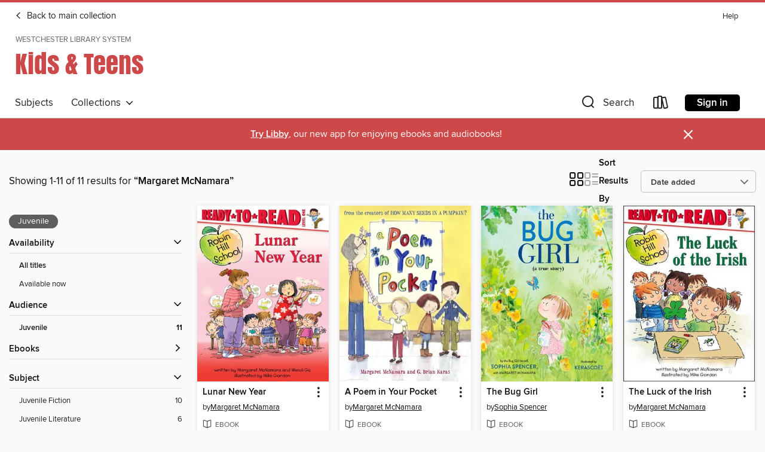

--- FILE ---
content_type: text/html; charset=utf-8
request_url: https://westchester.overdrive.com/library/youth/search/creatorId?query=116966&sortBy=newlyadded
body_size: 35970
content:
<!DOCTYPE html>
<html lang="en" dir="ltr" class="no-js">
    <head>
        
    
        
    

    <meta name="twitter:title" property="og:title" content="Westchester Library System"/>
    <meta name="twitter:description" property="og:description" content="See search results for &quot;Margaret McNamara&quot; in the Westchester Library System digital collection."/>
    <meta name="twitter:image" property="og:image" content="https://thunder.cdn.overdrive.com/logos/crushed/1322.png?1"/>
    <meta property="og:url" content="/library/youth/search/creatorId?query=116966&amp;sortBy=newlyadded"/>
    <meta name="twitter:card" content="summary" />
    <meta property="og:site_name" content="Westchester Library System" />
    <meta name="twitter:site" content="@OverDriveLibs" />
    <meta property="og:locale" content="en" />
    <meta name="description" content="See search results for &quot;Margaret McNamara&quot; in the Westchester Library System digital collection." />

        <meta http-equiv="X-UA-Compatible" content="IE=edge,chrome=1">
<meta name="viewport" content="width=device-width, initial-scale=1.0 user-scalable=1">





    
        
            
        
        
            
        

        <title>Kids &amp; Teens - Search results for Margaret McNamara - Westchester Library System - OverDrive</title>
    


<link rel='shortcut icon' type='image/x-icon' href='https://lightning.od-cdn.com/static/img/favicon.bb86d660d3929b5c0c65389d6a8e8aba.ico' />


    
        <meta name="twitter:title" property="og:title" content="Westchester Library System"/>
        <meta name="twitter:description" property="og:description" content="Browse, borrow, and enjoy titles from the Westchester Library System digital collection."/>
        <meta name="twitter:image" property="og:image" content="https://thunder.cdn.overdrive.com/logos/crushed/1322.png?1"/>
        <meta property="og:url" content="/library/youth/search/creatorId?query=116966&amp;sortBy=newlyadded"/>
        <meta name="twitter:card" content="summary" />
        <meta property="og:site_name" content="Westchester Library System" />
        <meta name="twitter:site" content="@OverDriveLibs" />
        <meta property="og:locale" content="en" />
        
    



        <link rel="stylesheet" type="text/css" href="https://lightning.od-cdn.com/static/vendor.bundle.min.5eabf64aeb625aca9acda7ccc8bb0256.css" onerror="cdnError(this)" />
        <link rel="stylesheet" type="text/css" href="https://lightning.od-cdn.com/static/app.bundle.min.0daacbc20b85e970d37a37fe3fc3b92b.css" onerror="cdnError(this)" />
        <link rel='shortcut icon' type='image/x-icon' href='https://lightning.od-cdn.com/static/img/favicon.bb86d660d3929b5c0c65389d6a8e8aba.ico' />

        
    <link rel="stylesheet" type="text/css" href="https://lightning.od-cdn.com/static/faceted-media.min.4cf2f9699e20c37ba2839a67bcf88d4d.css" />


        

<link rel="stylesheet" type="text/css" href="/assets/v3/css/45b2cd3100fbdebbdb6e3d5fa7e06ec7/colors.css?primary=%23111&primaryR=17&primaryG=17&primaryB=17&primaryFontColor=%23fff&secondary=%23cd4848&secondaryR=205&secondaryG=72&secondaryB=72&secondaryFontColor=%23fff&bannerIsSecondaryColor=false&defaultColor=%23222">

        <script>
    window.OverDrive = window.OverDrive || {};
    window.OverDrive.colors = {};
    window.OverDrive.colors.primary = "#111";
    window.OverDrive.colors.secondary = "#cd4848";
    window.OverDrive.tenant = 219;
    window.OverDrive.libraryName = "Westchester Library System";
    window.OverDrive.advantageKey = "";
    window.OverDrive.libraryKey = "westchester";
    window.OverDrive.accountIds = [-1];
    window.OverDrive.parentAccountKey = "westchester";
    window.OverDrive.allFeatures = "";
    window.OverDrive.libraryConfigurations = {"autocomplete":{"enabled":true},"content-holds":{"enabled":true},"getACard":{"enabled":false},"backToMainCollectionLink":{"enabled":true},"promoteLibby":{"enabled":true},"switchToLibby":{"enabled":true},"disableOdAppAccess":{"enabled":true},"bannerIsSecondaryColor":{"enabled":false},"lexileScores":{"enabled":true},"atosLevels":{"enabled":true},"gradeLevels":{"enabled":true},"interestLevels":{"enabled":true},"readingHistory":{"enabled":true},"reciprocalLending":{"enabled":true},"OzoneAuthentication":{"enabled":true},"Notifications":{"enabled":true},"kindleFooter":{"enabled":true},"kindleNav":{"enabled":true},"kindleLoanFormatLimit":{"enabled":true},"kindleSearchOffer":{"enabled":true},"kindleLoanOffer":{"enabled":true},"sampleOnlyMode":{},"luckyDayMenuLink":{"enabled":true},"disableWishlist":{"enabled":false},"simplifiedNavigationBar":{"enabled":false},"geo-idc":{"enabled":false},"libby-footer-promo":{"enabled":false}};
    window.OverDrive.mediaItems = {"456622":{"reserveId":"c248ed14-79f7-4889-ac52-116bbe8744fd","subjects":[{"id":"43","name":"Juvenile Fiction"},{"id":"44","name":"Juvenile Literature"}],"bisacCodes":["JUV009030","JUV017030","JUV029000"],"bisac":[{"code":"JUV009030","description":"Juvenile Fiction / Concepts / Counting & Numbers"},{"code":"JUV017030","description":"Juvenile Fiction / Holidays & Celebrations / Halloween"},{"code":"JUV029000","description":"JUVENILE FICTION / Science & Nature / General"}],"levels":[{"value":"3.2","id":"atos","name":"ATOS"},{"value":"560","id":"lexile","name":"Lexile Score"},{"value":"K-3(LG)","id":"interest-level","name":"Interest Level"},{"low":"50","high":"200","value":"0-2","id":"reading-level","name":"Reading Level"}],"creators":[{"id":116966,"name":"Margaret McNamara","role":"Author","sortName":"McNamara, Margaret"},{"id":601980,"name":"G. Brian Karas","role":"Illustrator","sortName":"Karas, G. Brian"}],"languages":[{"id":"en","name":"English"}],"imprint":{"id":"134583","name":"Random House Studio"},"isBundledChild":false,"ratings":{"maturityLevel":{"id":"juvenile","name":"Juvenile"},"naughtyScore":{"id":"Juvenile","name":"Juvenile"}},"constraints":{"isDisneyEulaRequired":false},"reviewCounts":{"premium":3,"publisherSupplier":1},"isAvailable":false,"isPreReleaseTitle":false,"estimatedReleaseDate":"2010-09-15T04:00:00Z","sample":{"href":"https://samples.overdrive.com/?crid=C248ED14-79F7-4889-AC52-116BBE8744FD&.epub-sample.overdrive.com"},"publisher":{"id":"1038","name":"Random House Children's Books"},"series":"Mr. Tiffin's Classroom","description":"<p><b>Mr. Tiffin and his students explore skip counting and estimation in a fun pumpkin-themed classroom experiment! This book makes a wonderful read-aloud companion to any math or science curriculum, and it's a fun way to reinforce counting...","availableCopies":0,"ownedCopies":0,"luckyDayAvailableCopies":0,"luckyDayOwnedCopies":0,"holdsCount":1,"isFastlane":true,"availabilityType":"normal","isRecommendableToLibrary":true,"isOwned":true,"isHoldable":true,"isAdvantageFiltered":false,"visitorEligible":false,"juvenileEligible":false,"youngAdultEligible":false,"contentAccessLevels":0,"classifications":{},"type":{"id":"ebook","name":"eBook"},"covers":{"cover150Wide":{"href":"https://img1.od-cdn.com/ImageType-150/0111-1/C24/8ED/14/{C248ED14-79F7-4889-AC52-116BBE8744FD}Img150.jpg","height":200,"width":150,"primaryColor":{"hex":"#2D4D42","rgb":{"red":45,"green":77,"blue":66}},"isPlaceholderImage":false},"cover300Wide":{"href":"https://img3.od-cdn.com/ImageType-400/0111-1/C24/8ED/14/{C248ED14-79F7-4889-AC52-116BBE8744FD}Img400.jpg","height":400,"width":300,"primaryColor":{"hex":"#2F4739","rgb":{"red":47,"green":71,"blue":57}},"isPlaceholderImage":false},"cover510Wide":{"href":"https://img2.od-cdn.com/ImageType-100/0111-1/{C248ED14-79F7-4889-AC52-116BBE8744FD}Img100.jpg","height":680,"width":510,"primaryColor":{"hex":"#364735","rgb":{"red":54,"green":71,"blue":53}},"isPlaceholderImage":false}},"id":"456622","firstCreatorName":"Margaret McNamara","firstCreatorId":116966,"firstCreatorSortName":"McNamara, Margaret","title":"How Many Seeds in a Pumpkin?","sortTitle":"How Many Seeds in a Pumpkin","starRating":4.2,"starRatingCount":114,"publishDate":"2010-09-15T00:00:00Z","publishDateText":"09/15/2010","formats":[{"identifiers":[{"type":"PublisherCatalogNumber","value":"112378"},{"type":"ASIN","value":"B0041IXS5Q"}],"rights":[],"onSaleDateUtc":"2010-09-15T04:00:00+00:00","hasAudioSynchronizedText":false,"isBundleParent":false,"bundledContent":[],"fulfillmentType":"kindle","id":"ebook-kindle","name":"Kindle Book"},{"identifiers":[{"type":"ISBN","value":"9780307556806"},{"type":"PublisherCatalogNumber","value":"112378"}],"rights":[],"onSaleDateUtc":"2010-09-15T04:00:00+00:00","hasAudioSynchronizedText":false,"isBundleParent":false,"isbn":"9780307556806","bundledContent":[],"sample":{"href":"https://samples.overdrive.com/?crid=C248ED14-79F7-4889-AC52-116BBE8744FD&.epub-sample.overdrive.com"},"fulfillmentType":"bifocal","id":"ebook-overdrive","name":"OverDrive Read"},{"identifiers":[{"type":"ISBN","value":"9780307556806"},{"type":"PublisherCatalogNumber","value":"112378"}],"rights":[],"fileSize":9043869,"onSaleDateUtc":"2010-09-15T04:00:00+00:00","hasAudioSynchronizedText":false,"isBundleParent":false,"isbn":"9780307556806","bundledContent":[],"sample":{"href":"https://excerpts.cdn.overdrive.com/FormatType-410/0111-1/C24/8ED/14/HowManySeedsinaPumpkin9780307556806.epub"},"fulfillmentType":"epub","accessibilityStatements":{"waysOfReading":["ModifiableDisplay","SomeNonVisualReadingSupport"],"conformance":["NoInfoForStandards"],"navigation":["TableOfContents"],"richContent":[],"hazards":[],"legalConsiderations":[],"additionalInformation":["NonColorMeansOfConveyingInformation"],"summaryStatement":"Accessibility metadata derived programmatically based on file type."},"id":"ebook-epub-adobe","name":"EPUB eBook"},{"identifiers":[{"type":"PublisherCatalogNumber","value":"112378"},{"type":"KoboBookID","value":"56569649-f10b-46df-bc86-869c0970726d"}],"rights":[],"onSaleDateUtc":"2010-09-15T04:00:00+00:00","hasAudioSynchronizedText":false,"isBundleParent":false,"bundledContent":[],"fulfillmentType":"kobo","id":"ebook-kobo","name":"Kobo eBook"}],"publisherAccount":{"id":"221","name":"Random House, Inc."},"detailedSeries":{"seriesId":715430,"seriesName":"Mr. Tiffin's Classroom","rank":2}},"606962":{"reserveId":"880b59b4-85d4-4d20-b9d5-865ab0fe57f3","subjects":[{"id":"43","name":"Juvenile Fiction"},{"id":"94","name":"Beginning Reader"}],"bisacCodes":["JUV029010"],"bisac":[{"code":"JUV029010","description":"JUVENILE FICTION / Science & Nature / Environment"}],"levels":[{"value":"2.2","id":"atos","name":"ATOS"},{"value":"490","id":"lexile","name":"Lexile Score"},{"value":"K-3(LG)","id":"interest-level","name":"Interest Level"},{"low":"50","high":"200","value":"0-2","id":"reading-level","name":"Reading Level"}],"creators":[{"id":116966,"name":"Margaret McNamara","role":"Author","sortName":"McNamara, Margaret"},{"id":558569,"name":"Mike Gordon","role":"Illustrator","sortName":"Gordon, Mike"}],"languages":[{"id":"en","name":"English"}],"imprint":{"id":"9233","name":"Simon Spotlight"},"isBundledChild":false,"ratings":{"maturityLevel":{"id":"juvenile","name":"Juvenile"},"naughtyScore":{"id":"Juvenile","name":"Juvenile"}},"constraints":{"isDisneyEulaRequired":false},"reviewCounts":{"premium":0,"publisherSupplier":0},"isAvailable":true,"isPreReleaseTitle":false,"estimatedReleaseDate":"2012-03-06T05:00:00Z","sample":{"href":"https://samples.overdrive.com/earth-day-880b59?.epub-sample.overdrive.com"},"publisher":{"id":"5948","name":"Simon Spotlight"},"series":"Robin Hill School","description":"<b>In the latest beginning reader from the bestselling, classroom based Robin Hill School series the class celebrates Earth Day!</b><BR>The kids in Mrs. Connor's class are celebrating Earth Day, and everyone has lots of ideas on how to save the...","availableCopies":1,"ownedCopies":1,"luckyDayAvailableCopies":0,"luckyDayOwnedCopies":0,"holdsCount":0,"isFastlane":true,"availabilityType":"normal","isRecommendableToLibrary":true,"isOwned":true,"isHoldable":true,"isAdvantageFiltered":false,"visitorEligible":false,"juvenileEligible":false,"youngAdultEligible":false,"contentAccessLevels":0,"classifications":{},"type":{"id":"ebook","name":"eBook"},"covers":{"cover150Wide":{"href":"https://img2.od-cdn.com/ImageType-150/0439-1/{880B59B4-85D4-4D20-B9D5-865AB0FE57F3}IMG150.JPG","height":200,"width":150,"primaryColor":{"hex":"#FFFEFF","rgb":{"red":255,"green":254,"blue":255}},"isPlaceholderImage":false},"cover300Wide":{"href":"https://img1.od-cdn.com/ImageType-400/0439-1/{880B59B4-85D4-4D20-B9D5-865AB0FE57F3}IMG400.JPG","height":400,"width":300,"primaryColor":{"hex":"#FBFAF6","rgb":{"red":251,"green":250,"blue":246}},"isPlaceholderImage":false},"cover510Wide":{"href":"https://img2.od-cdn.com/ImageType-100/0439-1/{880B59B4-85D4-4D20-B9D5-865AB0FE57F3}IMG100.JPG","height":680,"width":510,"primaryColor":{"hex":"#E1E1E1","rgb":{"red":225,"green":225,"blue":225}},"isPlaceholderImage":false}},"id":"606962","firstCreatorName":"Margaret McNamara","firstCreatorId":116966,"firstCreatorSortName":"McNamara, Margaret","title":"Earth Day","sortTitle":"Earth Day","starRating":4,"starRatingCount":2,"publishDate":"2013-10-01T00:00:00Z","publishDateText":"10/01/2013","formats":[{"identifiers":[{"type":"ISBN","value":"9781416985921"},{"type":"ASIN","value":"B00AKA286O"}],"rights":[{"type":"UnsupportedKindleDevice","typeText":"Unsupported kindle device","value":"kindle-1","valueText":"Kindle 1","drmType":"Light"},{"type":"UnsupportedKindleDevice","typeText":"Unsupported kindle device","value":"kindle-2","valueText":"Kindle 2","drmType":"Light"},{"type":"UnsupportedKindleDevice","typeText":"Unsupported kindle device","value":"kindle-4","valueText":"Kindle 4","drmType":"Light"},{"type":"UnsupportedKindleDevice","typeText":"Unsupported kindle device","value":"kindle-5","valueText":"Kindle 5","drmType":"Light"},{"type":"UnsupportedKindleDevice","typeText":"Unsupported kindle device","value":"kindle-7","valueText":"Kindle 7","drmType":"Light"},{"type":"UnsupportedKindleDevice","typeText":"Unsupported kindle device","value":"kindle-dx","valueText":"Kindle DX","drmType":"Light"},{"type":"UnsupportedKindleDevice","typeText":"Unsupported kindle device","value":"kindle-keyboard","valueText":"Kindle Keyboard","drmType":"Light"},{"type":"UnsupportedKindleDevice","typeText":"Unsupported kindle device","value":"kindle-paperwhite","valueText":"Kindle Paperwhite","drmType":"Light"},{"type":"UnsupportedKindleDevice","typeText":"Unsupported kindle device","value":"kindle-touch","valueText":"Kindle Touch","drmType":"Light"},{"type":"UnsupportedKindleDevice","typeText":"Unsupported kindle device","value":"kindle-voyage","valueText":"Kindle Voyage","drmType":"Light"}],"onSaleDateUtc":"2012-03-06T05:00:00+00:00","hasAudioSynchronizedText":false,"isBundleParent":false,"isbn":"9781416985921","bundledContent":[],"fulfillmentType":"kindle","id":"ebook-kindle","name":"Kindle Book"},{"identifiers":[{"type":"ISBN","value":"9781416985921"}],"rights":[],"onSaleDateUtc":"2012-03-06T05:00:00+00:00","hasAudioSynchronizedText":true,"isBundleParent":false,"isbn":"9781416985921","bundledContent":[],"sample":{"href":"https://samples.overdrive.com/earth-day-880b59?.epub-sample.overdrive.com"},"fulfillmentType":"bifocal","id":"ebook-overdrive","name":"OverDrive Read"},{"identifiers":[{"type":"ISBN","value":"9781416985921"}],"rights":[],"fileSize":5096279,"onSaleDateUtc":"2012-03-06T05:00:00+00:00","hasAudioSynchronizedText":false,"isBundleParent":false,"isbn":"9781416985921","bundledContent":[],"fulfillmentType":"pdf","id":"ebook-pdf-adobe","name":"PDF eBook"},{"identifiers":[{"type":"ISBN","value":"9781416985921"},{"type":"KoboBookID","value":"09ab8556-0ea4-350b-9e10-b3570db445f3"}],"rights":[],"onSaleDateUtc":"2012-03-06T05:00:00+00:00","hasAudioSynchronizedText":false,"isBundleParent":false,"isbn":"9781416985921","bundledContent":[],"fulfillmentType":"kobo","id":"ebook-kobo","name":"Kobo eBook"}],"publisherAccount":{"id":"646","name":"Simon & Schuster, Inc."},"detailedSeries":{"seriesId":514545,"seriesName":"Robin Hill School","rank":12}},"685668":{"reserveId":"dda5baf5-e1ad-437a-abd8-8f7fa9bd3428","subjects":[{"id":"43","name":"Juvenile Fiction"},{"id":"94","name":"Beginning Reader"}],"bisacCodes":["JUV035000"],"bisac":[{"code":"JUV035000","description":"Juvenile Fiction / School & Education"}],"levels":[{"value":"2.2","id":"atos","name":"ATOS"},{"value":"600","id":"lexile","name":"Lexile Score"},{"value":"K-3(LG)","id":"interest-level","name":"Interest Level"},{"low":"50","high":"100","value":"0-1","id":"reading-level","name":"Reading Level"}],"creators":[{"id":116966,"name":"Margaret McNamara","role":"Author","sortName":"McNamara, Margaret"},{"id":558569,"name":"Mike Gordon","role":"Illustrator","sortName":"Gordon, Mike"}],"languages":[{"id":"en","name":"English"}],"isBundledChild":false,"ratings":{"maturityLevel":{"id":"juvenile","name":"Juvenile"},"naughtyScore":{"id":"Juvenile","name":"Juvenile"}},"constraints":{"isDisneyEulaRequired":false},"reviewCounts":{"premium":2,"publisherSupplier":0},"isAvailable":false,"isPreReleaseTitle":false,"estimatedReleaseDate":"2012-02-14T05:00:00Z","sample":{"href":"https://samples.overdrive.com/martin-luther-king-dda5ba?.epub-sample.overdrive.com"},"publisher":{"id":"5948","name":"Simon Spotlight"},"series":"Robin Hill School","description":"<b>Mrs. Connor's students honor Martin Luther King Jr. Day with their own dreams and hopes in this Level 1 Ready-to-Read!</b><BR>The class imagines how to make the world a better place in this celebration of an important holiday.","availableCopies":0,"ownedCopies":1,"luckyDayAvailableCopies":0,"luckyDayOwnedCopies":0,"holdsCount":0,"isFastlane":true,"availabilityType":"normal","isRecommendableToLibrary":true,"isOwned":true,"isHoldable":true,"isAdvantageFiltered":false,"visitorEligible":false,"juvenileEligible":false,"youngAdultEligible":false,"contentAccessLevels":0,"classifications":{},"type":{"id":"ebook","name":"eBook"},"covers":{"cover150Wide":{"href":"https://img1.od-cdn.com/ImageType-150/0439-1/DDA/5BA/F5/{DDA5BAF5-E1AD-437A-ABD8-8F7FA9BD3428}Img150.jpg","height":200,"width":150,"primaryColor":{"hex":"#FFFDFF","rgb":{"red":255,"green":253,"blue":255}},"isPlaceholderImage":false},"cover300Wide":{"href":"https://img2.od-cdn.com/ImageType-400/0439-1/DDA/5BA/F5/{DDA5BAF5-E1AD-437A-ABD8-8F7FA9BD3428}Img400.jpg","height":400,"width":300,"primaryColor":{"hex":"#FCFAFD","rgb":{"red":252,"green":250,"blue":253}},"isPlaceholderImage":false},"cover510Wide":{"href":"https://img3.od-cdn.com/ImageType-100/0439-1/{DDA5BAF5-E1AD-437A-ABD8-8F7FA9BD3428}Img100.jpg","height":680,"width":510,"primaryColor":{"hex":"#E3E3E3","rgb":{"red":227,"green":227,"blue":227}},"isPlaceholderImage":false}},"id":"685668","firstCreatorName":"Margaret McNamara","firstCreatorId":116966,"firstCreatorSortName":"McNamara, Margaret","title":"Martin Luther King, Jr. Day","sortTitle":"Martin Luther King Jr Day","starRating":3.9,"starRatingCount":44,"publishDate":"2012-02-14T00:00:00Z","publishDateText":"02/14/2012","formats":[{"identifiers":[{"type":"ASIN","value":"B007NM453Q"}],"rights":[{"type":"UnsupportedKindleDevice","typeText":"Unsupported kindle device","value":"android","valueText":"Android","drmType":"Light"},{"type":"UnsupportedKindleDevice","typeText":"Unsupported kindle device","value":"blackberry","valueText":"Blackberry","drmType":"Light"},{"type":"UnsupportedKindleDevice","typeText":"Unsupported kindle device","value":"iphone-ipod","valueText":"iPhone/iPod","drmType":"Light"},{"type":"UnsupportedKindleDevice","typeText":"Unsupported kindle device","value":"kindle","valueText":"Kindle","drmType":"Light"},{"type":"UnsupportedKindleDevice","typeText":"Unsupported kindle device","value":"kindle-1","valueText":"Kindle 1","drmType":"Light"},{"type":"UnsupportedKindleDevice","typeText":"Unsupported kindle device","value":"kindle-2","valueText":"Kindle 2","drmType":"Light"},{"type":"UnsupportedKindleDevice","typeText":"Unsupported kindle device","value":"kindle-4","valueText":"Kindle 4","drmType":"Light"},{"type":"UnsupportedKindleDevice","typeText":"Unsupported kindle device","value":"kindle-5","valueText":"Kindle 5","drmType":"Light"},{"type":"UnsupportedKindleDevice","typeText":"Unsupported kindle device","value":"kindle-7","valueText":"Kindle 7","drmType":"Light"},{"type":"UnsupportedKindleDevice","typeText":"Unsupported kindle device","value":"kindle-desktop","valueText":"Kindle Desktop","drmType":"Light"},{"type":"UnsupportedKindleDevice","typeText":"Unsupported kindle device","value":"kindle-dx","valueText":"Kindle DX","drmType":"Light"},{"type":"UnsupportedKindleDevice","typeText":"Unsupported kindle device","value":"kindle-fire-hd","valueText":"Kindle Fire (HD)","drmType":"Light"},{"type":"UnsupportedKindleDevice","typeText":"Unsupported kindle device","value":"kindle-keyboard","valueText":"Kindle Keyboard","drmType":"Light"},{"type":"UnsupportedKindleDevice","typeText":"Unsupported kindle device","value":"kindle-linux","valueText":"Kindle Linux","drmType":"Light"},{"type":"UnsupportedKindleDevice","typeText":"Unsupported kindle device","value":"kindle-mac","valueText":"Kindle Mac","drmType":"Light"},{"type":"UnsupportedKindleDevice","typeText":"Unsupported kindle device","value":"kindle-paperwhite","valueText":"Kindle Paperwhite","drmType":"Light"},{"type":"UnsupportedKindleDevice","typeText":"Unsupported kindle device","value":"kindle-pc","valueText":"Kindle PC","drmType":"Light"},{"type":"UnsupportedKindleDevice","typeText":"Unsupported kindle device","value":"kindle-touch","valueText":"Kindle Touch","drmType":"Light"},{"type":"UnsupportedKindleDevice","typeText":"Unsupported kindle device","value":"kindle-voyage","valueText":"Kindle Voyage","drmType":"Light"},{"type":"UnsupportedKindleDevice","typeText":"Unsupported kindle device","value":"manta","valueText":"Manta","drmType":"Light"},{"type":"UnsupportedKindleDevice","typeText":"Unsupported kindle device","value":"other","valueText":"OTHER","drmType":"Light"},{"type":"UnsupportedKindleDevice","typeText":"Unsupported kindle device","value":"webos","valueText":"WebOS","drmType":"Light"},{"type":"UnsupportedKindleDevice","typeText":"Unsupported kindle device","value":"windows-phone","valueText":"Windows Phone","drmType":"Light"}],"onSaleDateUtc":"2012-02-14T05:00:00+00:00","hasAudioSynchronizedText":false,"isBundleParent":false,"bundledContent":[],"fulfillmentType":"kindle","id":"ebook-kindle","name":"Kindle Book"},{"identifiers":[{"type":"ISBN","value":"9781442457911"}],"rights":[],"onSaleDateUtc":"2012-02-14T05:00:00+00:00","hasAudioSynchronizedText":true,"isBundleParent":false,"isbn":"9781442457911","bundledContent":[],"sample":{"href":"https://samples.overdrive.com/martin-luther-king-dda5ba?.epub-sample.overdrive.com"},"fulfillmentType":"bifocal","id":"ebook-overdrive","name":"OverDrive Read"},{"identifiers":[{"type":"ISBN","value":"9781442457911"}],"rights":[],"fileSize":41401156,"onSaleDateUtc":"2012-02-14T05:00:00+00:00","hasAudioSynchronizedText":false,"isBundleParent":false,"isbn":"9781442457911","bundledContent":[],"fulfillmentType":"pdf","id":"ebook-pdf-adobe","name":"PDF eBook"},{"identifiers":[{"type":"KoboBookID","value":"6536f909-59ad-4e3a-99a6-32945a0d77ad"}],"rights":[],"onSaleDateUtc":"2012-02-14T05:00:00+00:00","hasAudioSynchronizedText":false,"isBundleParent":false,"bundledContent":[],"fulfillmentType":"kobo","id":"ebook-kobo","name":"Kobo eBook"}],"publisherAccount":{"id":"646","name":"Simon & Schuster, Inc."},"detailedSeries":{"seriesId":514545,"seriesName":"Robin Hill School","rank":14}},"686187":{"reserveId":"30845e09-5a37-4106-9eda-08bee66e2e1d","subjects":[{"id":"43","name":"Juvenile Fiction"},{"id":"44","name":"Juvenile Literature"},{"id":"115","name":"Historical Fiction"}],"bisacCodes":["JUV004020","JUV016140","JUV017100"],"bisac":[{"code":"JUV004020","description":"Juvenile Fiction / Biographical / United States"},{"code":"JUV016140","description":"Juvenile Fiction / Historical / United States / 19th Century"},{"code":"JUV017100","description":"Juvenile Fiction / Holidays & Celebrations / Birthdays"}],"levels":[{"value":"4.1","id":"atos","name":"ATOS"},{"value":"720","id":"lexile","name":"Lexile Score"},{"value":"K-3(LG)","id":"interest-level","name":"Interest Level"},{"low":"200","high":"300","value":"2-3","id":"reading-level","name":"Reading Level"}],"creators":[{"id":116966,"name":"Margaret McNamara","role":"Author","sortName":"McNamara, Margaret"},{"id":149033,"name":"Barry Blitt","role":"Illustrator","sortName":"Blitt, Barry"}],"languages":[{"id":"en","name":"English"}],"imprint":{"id":"2257","name":"Schwartz & Wade"},"isBundledChild":false,"ratings":{"maturityLevel":{"id":"juvenile","name":"Juvenile"},"naughtyScore":{"id":"Juvenile","name":"Juvenile"}},"constraints":{"isDisneyEulaRequired":false},"reviewCounts":{"premium":6,"publisherSupplier":0},"isAvailable":true,"isPreReleaseTitle":false,"estimatedReleaseDate":"2012-01-10T05:00:00Z","sample":{"href":"https://samples.overdrive.com/?crid=30845E09-5A37-4106-9EDA-08BEE66E2E1D&.epub-sample.overdrive.com"},"publisher":{"id":"1038","name":"Random House Children's Books"},"subtitle":"A Mostly True Tale","description":"A perfect picture book biography from award-winning author Margaret McNamara and <i>New Yorker </i>artist Barry Blitt comes this partly true and completely funny story of George Washington's 7th birthday. In this clever approach to history,...","availableCopies":1,"ownedCopies":1,"luckyDayAvailableCopies":0,"luckyDayOwnedCopies":0,"holdsCount":0,"holdsRatio":0,"estimatedWaitDays":14,"isFastlane":false,"availabilityType":"normal","isRecommendableToLibrary":true,"isOwned":true,"isHoldable":true,"isAdvantageFiltered":false,"visitorEligible":false,"juvenileEligible":false,"youngAdultEligible":false,"contentAccessLevels":0,"classifications":{},"type":{"id":"ebook","name":"eBook"},"covers":{"cover150Wide":{"href":"https://img3.od-cdn.com/ImageType-150/0111-1/308/45E/09/{30845E09-5A37-4106-9EDA-08BEE66E2E1D}Img150.jpg","height":200,"width":150,"primaryColor":{"hex":"#BEC8C7","rgb":{"red":190,"green":200,"blue":199}},"isPlaceholderImage":false},"cover300Wide":{"href":"https://img2.od-cdn.com/ImageType-400/0111-1/308/45E/09/{30845E09-5A37-4106-9EDA-08BEE66E2E1D}Img400.jpg","height":400,"width":300,"primaryColor":{"hex":"#C4CECD","rgb":{"red":196,"green":206,"blue":205}},"isPlaceholderImage":false},"cover510Wide":{"href":"https://img1.od-cdn.com/ImageType-100/0111-1/{30845E09-5A37-4106-9EDA-08BEE66E2E1D}Img100.jpg","height":680,"width":510,"primaryColor":{"hex":"#C5CECD","rgb":{"red":197,"green":206,"blue":205}},"isPlaceholderImage":false}},"id":"686187","firstCreatorName":"Margaret McNamara","firstCreatorId":116966,"firstCreatorSortName":"McNamara, Margaret","title":"George Washington's Birthday","sortTitle":"George Washingtons Birthday A Mostly True Tale","starRating":4.2,"starRatingCount":18,"publishDate":"2012-01-10T00:00:00Z","publishDateText":"01/10/2012","formats":[{"identifiers":[{"type":"PublisherCatalogNumber","value":"112376"},{"type":"ASIN","value":"B006L7I576"}],"rights":[],"onSaleDateUtc":"2012-01-10T05:00:00+00:00","hasAudioSynchronizedText":false,"isBundleParent":false,"bundledContent":[],"fulfillmentType":"kindle","id":"ebook-kindle","name":"Kindle Book"},{"identifiers":[{"type":"ISBN","value":"9780375987410"},{"type":"PublisherCatalogNumber","value":"112376"}],"rights":[],"onSaleDateUtc":"2012-01-10T05:00:00+00:00","hasAudioSynchronizedText":false,"isBundleParent":false,"isbn":"9780375987410","bundledContent":[],"sample":{"href":"https://samples.overdrive.com/?crid=30845E09-5A37-4106-9EDA-08BEE66E2E1D&.epub-sample.overdrive.com"},"fulfillmentType":"bifocal","id":"ebook-overdrive","name":"OverDrive Read"},{"identifiers":[{"type":"ISBN","value":"9780375987410"},{"type":"PublisherCatalogNumber","value":"112376"}],"rights":[],"fileSize":12014986,"onSaleDateUtc":"2012-01-10T05:00:00+00:00","hasAudioSynchronizedText":false,"isBundleParent":false,"isbn":"9780375987410","bundledContent":[],"sample":{"href":"https://excerpts.cdn.overdrive.com/FormatType-410/0111-1/308/45E/09/GeorgeWashingtonsBirthdayAMostlyTrueT9780375987410.epub"},"fulfillmentType":"epub","accessibilityStatements":{"waysOfReading":["NoModifiableDisplay","SomeNonVisualReadingSupport"],"conformance":["NoInfoForStandards"],"navigation":[],"richContent":[],"hazards":["HazardsUnknown"],"legalConsiderations":[],"additionalInformation":[]},"id":"ebook-epub-adobe","name":"EPUB eBook"},{"identifiers":[{"type":"PublisherCatalogNumber","value":"112376"},{"type":"KoboBookID","value":"e104bfa6-8141-424a-90e8-1cd78ed6cd37"}],"rights":[],"onSaleDateUtc":"2012-01-10T05:00:00+00:00","hasAudioSynchronizedText":false,"isBundleParent":false,"bundledContent":[],"fulfillmentType":"kobo","id":"ebook-kobo","name":"Kobo eBook"}],"publisherAccount":{"id":"221","name":"Random House, Inc."}},"729163":{"reserveId":"d95cad58-c89c-433f-903a-3519fd3e7a56","subjects":[{"id":"43","name":"Juvenile Fiction"},{"id":"94","name":"Beginning Reader"}],"bisacCodes":["JUV035000"],"bisac":[{"code":"JUV035000","description":"Juvenile Fiction / School & Education"}],"levels":[{"value":"1.7","id":"atos","name":"ATOS"},{"value":"420","id":"lexile","name":"Lexile Score"},{"value":"K-3(LG)","id":"interest-level","name":"Interest Level"},{"low":"50","high":"200","value":"0-2","id":"reading-level","name":"Reading Level"}],"creators":[{"id":116966,"name":"Margaret McNamara","role":"Author","sortName":"McNamara, Margaret"},{"id":558569,"name":"Mike Gordon","role":"Author","sortName":"Gordon, Mike"}],"languages":[{"id":"en","name":"English"}],"isBundledChild":false,"ratings":{"maturityLevel":{"id":"juvenile","name":"Juvenile"},"naughtyScore":{"id":"Juvenile","name":"Juvenile"}},"constraints":{"isDisneyEulaRequired":false},"reviewCounts":{"premium":0,"publisherSupplier":0},"isAvailable":true,"isPreReleaseTitle":false,"estimatedReleaseDate":"2012-05-29T04:00:00Z","sample":{"href":"https://samples.overdrive.com/luck-of-the-d95cad?.epub-sample.overdrive.com"},"publisher":{"id":"5948","name":"Simon Spotlight"},"series":"Robin Hill School","description":"It's St. Patrick's Day! Katie makes shamrocks to help celebrate and ends up learning what it means to be lucky in this Ready-to-Read eBook with audio.","availableCopies":1,"ownedCopies":1,"luckyDayAvailableCopies":0,"luckyDayOwnedCopies":0,"holdsCount":0,"isFastlane":true,"availabilityType":"normal","isRecommendableToLibrary":true,"isOwned":true,"isHoldable":true,"isAdvantageFiltered":false,"visitorEligible":false,"juvenileEligible":false,"youngAdultEligible":false,"contentAccessLevels":0,"classifications":{},"type":{"id":"ebook","name":"eBook"},"covers":{"cover150Wide":{"href":"https://img3.od-cdn.com/ImageType-150/0439-1/D95/CAD/58/{D95CAD58-C89C-433F-903A-3519FD3E7A56}Img150.jpg","height":200,"width":150,"primaryColor":{"hex":"#EEF8F7","rgb":{"red":238,"green":248,"blue":247}},"isPlaceholderImage":false},"cover300Wide":{"href":"https://img1.od-cdn.com/ImageType-400/0439-1/D95/CAD/58/{D95CAD58-C89C-433F-903A-3519FD3E7A56}Img400.jpg","height":400,"width":300,"primaryColor":{"hex":"#C9BEC4","rgb":{"red":201,"green":190,"blue":196}},"isPlaceholderImage":false},"cover510Wide":{"href":"https://img2.od-cdn.com/ImageType-100/0439-1/{D95CAD58-C89C-433F-903A-3519FD3E7A56}Img100.jpg","height":680,"width":510,"primaryColor":{"hex":"#111111","rgb":{"red":17,"green":17,"blue":17}},"isPlaceholderImage":false}},"id":"729163","firstCreatorName":"Margaret McNamara","firstCreatorId":116966,"firstCreatorSortName":"McNamara, Margaret","title":"The Luck of the Irish","sortTitle":"Luck of the Irish","starRating":5,"starRatingCount":2,"publishDate":"2012-05-29T00:00:00Z","publishDateText":"05/29/2012","formats":[{"identifiers":[{"type":"ASIN","value":"B007QUOQ5W"}],"rights":[{"type":"UnsupportedKindleDevice","typeText":"Unsupported kindle device","value":"android","valueText":"Android","drmType":"Light"},{"type":"UnsupportedKindleDevice","typeText":"Unsupported kindle device","value":"blackberry","valueText":"Blackberry","drmType":"Light"},{"type":"UnsupportedKindleDevice","typeText":"Unsupported kindle device","value":"iphone-ipod","valueText":"iPhone/iPod","drmType":"Light"},{"type":"UnsupportedKindleDevice","typeText":"Unsupported kindle device","value":"kindle","valueText":"Kindle","drmType":"Light"},{"type":"UnsupportedKindleDevice","typeText":"Unsupported kindle device","value":"kindle-1","valueText":"Kindle 1","drmType":"Light"},{"type":"UnsupportedKindleDevice","typeText":"Unsupported kindle device","value":"kindle-2","valueText":"Kindle 2","drmType":"Light"},{"type":"UnsupportedKindleDevice","typeText":"Unsupported kindle device","value":"kindle-4","valueText":"Kindle 4","drmType":"Light"},{"type":"UnsupportedKindleDevice","typeText":"Unsupported kindle device","value":"kindle-5","valueText":"Kindle 5","drmType":"Light"},{"type":"UnsupportedKindleDevice","typeText":"Unsupported kindle device","value":"kindle-7","valueText":"Kindle 7","drmType":"Light"},{"type":"UnsupportedKindleDevice","typeText":"Unsupported kindle device","value":"kindle-desktop","valueText":"Kindle Desktop","drmType":"Light"},{"type":"UnsupportedKindleDevice","typeText":"Unsupported kindle device","value":"kindle-dx","valueText":"Kindle DX","drmType":"Light"},{"type":"UnsupportedKindleDevice","typeText":"Unsupported kindle device","value":"kindle-fire-hd","valueText":"Kindle Fire (HD)","drmType":"Light"},{"type":"UnsupportedKindleDevice","typeText":"Unsupported kindle device","value":"kindle-keyboard","valueText":"Kindle Keyboard","drmType":"Light"},{"type":"UnsupportedKindleDevice","typeText":"Unsupported kindle device","value":"kindle-linux","valueText":"Kindle Linux","drmType":"Light"},{"type":"UnsupportedKindleDevice","typeText":"Unsupported kindle device","value":"kindle-mac","valueText":"Kindle Mac","drmType":"Light"},{"type":"UnsupportedKindleDevice","typeText":"Unsupported kindle device","value":"kindle-paperwhite","valueText":"Kindle Paperwhite","drmType":"Light"},{"type":"UnsupportedKindleDevice","typeText":"Unsupported kindle device","value":"kindle-pc","valueText":"Kindle PC","drmType":"Light"},{"type":"UnsupportedKindleDevice","typeText":"Unsupported kindle device","value":"kindle-touch","valueText":"Kindle Touch","drmType":"Light"},{"type":"UnsupportedKindleDevice","typeText":"Unsupported kindle device","value":"kindle-voyage","valueText":"Kindle Voyage","drmType":"Light"},{"type":"UnsupportedKindleDevice","typeText":"Unsupported kindle device","value":"manta","valueText":"Manta","drmType":"Light"},{"type":"UnsupportedKindleDevice","typeText":"Unsupported kindle device","value":"other","valueText":"OTHER","drmType":"Light"},{"type":"UnsupportedKindleDevice","typeText":"Unsupported kindle device","value":"webos","valueText":"WebOS","drmType":"Light"},{"type":"UnsupportedKindleDevice","typeText":"Unsupported kindle device","value":"windows-phone","valueText":"Windows Phone","drmType":"Light"}],"onSaleDateUtc":"2012-05-29T04:00:00+00:00","hasAudioSynchronizedText":false,"isBundleParent":false,"bundledContent":[],"fulfillmentType":"kindle","id":"ebook-kindle","name":"Kindle Book"},{"identifiers":[{"type":"ISBN","value":"9781442426245"}],"rights":[],"onSaleDateUtc":"2012-05-29T04:00:00+00:00","hasAudioSynchronizedText":true,"isBundleParent":false,"isbn":"9781442426245","bundledContent":[],"sample":{"href":"https://samples.overdrive.com/luck-of-the-d95cad?.epub-sample.overdrive.com"},"fulfillmentType":"bifocal","id":"ebook-overdrive","name":"OverDrive Read"},{"identifiers":[{"type":"ISBN","value":"9781442426245"}],"rights":[],"fileSize":53825200,"onSaleDateUtc":"2012-05-29T04:00:00+00:00","hasAudioSynchronizedText":false,"isBundleParent":false,"isbn":"9781442426245","bundledContent":[],"fulfillmentType":"pdf","id":"ebook-pdf-adobe","name":"PDF eBook"},{"identifiers":[{"type":"KoboBookID","value":"65ada1e7-3551-4482-a432-0937ee54eaae"}],"rights":[],"onSaleDateUtc":"2012-05-29T04:00:00+00:00","hasAudioSynchronizedText":false,"isBundleParent":false,"bundledContent":[],"fulfillmentType":"kobo","id":"ebook-kobo","name":"Kobo eBook"}],"publisherAccount":{"id":"646","name":"Simon & Schuster, Inc."},"detailedSeries":{"seriesId":514545,"seriesName":"Robin Hill School","rank":17}},"1209049":{"reserveId":"0466bee4-3524-49cd-9d28-71cf38c0381a","subjects":[{"id":"43","name":"Juvenile Fiction"},{"id":"44","name":"Juvenile Literature"}],"bisacCodes":["JUV025000","JUV035000","JUV039060"],"bisac":[{"code":"JUV025000","description":"Juvenile Fiction / Lifestyles / Farm & Ranch Life"},{"code":"JUV035000","description":"Juvenile Fiction / School & Education"},{"code":"JUV039060","description":"Juvenile Fiction / Social Themes / Friendship"}],"levels":[{"value":"3","id":"atos","name":"ATOS"},{"value":"560","id":"lexile","name":"Lexile Score"},{"value":"K-3(LG)","id":"interest-level","name":"Interest Level"},{"low":"200","high":"300","value":"2-3","id":"reading-level","name":"Reading Level"}],"creators":[{"id":116966,"name":"Margaret McNamara","role":"Author","sortName":"McNamara, Margaret"},{"id":601980,"name":"G. Brian Karas","role":"Illustrator","sortName":"Karas, G. Brian"}],"languages":[{"id":"en","name":"English"}],"imprint":{"id":"2257","name":"Schwartz & Wade"},"isBundledChild":false,"ratings":{"maturityLevel":{"id":"juvenile","name":"Juvenile"},"naughtyScore":{"id":"Juvenile","name":"Juvenile"}},"constraints":{"isDisneyEulaRequired":false},"reviewCounts":{"premium":6,"publisherSupplier":0},"isAvailable":false,"isPreReleaseTitle":false,"estimatedReleaseDate":"2013-07-09T04:00:00Z","sample":{"href":"https://samples.overdrive.com/apple-orchard-riddle?.epub-sample.overdrive.com"},"publisher":{"id":"1038","name":"Random House Children's Books"},"series":"Mr. Tiffin's Classroom","description":"Mr. Tiffin and his students from the perenially popular <i>How Many Seeds in a Pumpkin?</i> are back in this picture book about a school trip to an apple orchard! <br>In this playful, humorous, and child-friendly classroom story, the students...","availableCopies":0,"ownedCopies":0,"luckyDayAvailableCopies":0,"luckyDayOwnedCopies":0,"holdsCount":0,"isFastlane":true,"availabilityType":"normal","isRecommendableToLibrary":true,"isOwned":true,"isHoldable":true,"isAdvantageFiltered":false,"visitorEligible":false,"juvenileEligible":false,"youngAdultEligible":false,"contentAccessLevels":0,"classifications":{},"type":{"id":"ebook","name":"eBook"},"covers":{"cover150Wide":{"href":"https://img3.od-cdn.com/ImageType-150/0111-1/046/6BE/E4/{0466BEE4-3524-49CD-9D28-71CF38C0381A}Img150.jpg","height":200,"width":150,"primaryColor":{"hex":"#E3F3FF","rgb":{"red":227,"green":243,"blue":255}},"isPlaceholderImage":false},"cover300Wide":{"href":"https://img2.od-cdn.com/ImageType-400/0111-1/046/6BE/E4/{0466BEE4-3524-49CD-9D28-71CF38C0381A}Img400.jpg","height":400,"width":300,"primaryColor":{"hex":"#E1F3FF","rgb":{"red":225,"green":243,"blue":255}},"isPlaceholderImage":false},"cover510Wide":{"href":"https://img3.od-cdn.com/ImageType-100/0111-1/{0466BEE4-3524-49CD-9D28-71CF38C0381A}Img100.jpg","height":680,"width":510,"primaryColor":{"hex":"#E2F4FF","rgb":{"red":226,"green":244,"blue":255}},"isPlaceholderImage":false}},"id":"1209049","firstCreatorName":"Margaret McNamara","firstCreatorId":116966,"firstCreatorSortName":"McNamara, Margaret","title":"The Apple Orchard Riddle","sortTitle":"Apple Orchard Riddle","starRating":3.9,"starRatingCount":23,"publishDate":"2013-07-09T00:00:00Z","publishDateText":"07/09/2013","formats":[{"identifiers":[{"type":"PublisherCatalogNumber","value":"112377"},{"type":"ASIN","value":"B00B0LP5ZI"}],"rights":[],"onSaleDateUtc":"2013-07-09T04:00:00+00:00","hasAudioSynchronizedText":false,"isBundleParent":false,"bundledContent":[],"fulfillmentType":"kindle","id":"ebook-kindle","name":"Kindle Book"},{"identifiers":[{"type":"ISBN","value":"9780375987830"},{"type":"PublisherCatalogNumber","value":"112377"}],"rights":[],"onSaleDateUtc":"2013-07-09T04:00:00+00:00","hasAudioSynchronizedText":false,"isBundleParent":false,"isbn":"9780375987830","bundledContent":[],"sample":{"href":"https://samples.overdrive.com/apple-orchard-riddle?.epub-sample.overdrive.com"},"fulfillmentType":"bifocal","id":"ebook-overdrive","name":"OverDrive Read"},{"identifiers":[{"type":"ISBN","value":"9780375987830"},{"type":"PublisherCatalogNumber","value":"112377"}],"rights":[],"fileSize":8239095,"onSaleDateUtc":"2013-07-09T04:00:00+00:00","hasAudioSynchronizedText":false,"isBundleParent":false,"isbn":"9780375987830","bundledContent":[],"fulfillmentType":"epub","accessibilityStatements":{"waysOfReading":["NoModifiableDisplay","SomeNonVisualReadingSupport"],"conformance":["NoInfoForStandards"],"navigation":[],"richContent":[],"hazards":["HazardsUnknown"],"legalConsiderations":[],"additionalInformation":[]},"id":"ebook-epub-adobe","name":"EPUB eBook"},{"identifiers":[{"type":"PublisherCatalogNumber","value":"112377"},{"type":"KoboBookID","value":"b24bde1c-c188-32af-9566-77b8f8398a59"}],"rights":[],"onSaleDateUtc":"2013-07-09T04:00:00+00:00","hasAudioSynchronizedText":false,"isBundleParent":false,"bundledContent":[],"fulfillmentType":"kobo","id":"ebook-kobo","name":"Kobo eBook"}],"publisherAccount":{"id":"221","name":"Random House, Inc."},"detailedSeries":{"seriesId":715430,"seriesName":"Mr. Tiffin's Classroom","readingOrder":"2","rank":1}},"1897920":{"reserveId":"ef896e29-be94-4b06-8895-82f8255b4da2","subjects":[{"id":"43","name":"Juvenile Fiction"},{"id":"44","name":"Juvenile Literature"},{"id":"112","name":"Picture Book Fiction"}],"bisacCodes":["JUV017080","JUV035000","JUV039140"],"bisac":[{"code":"JUV017080","description":"Juvenile Fiction / Holidays & Celebrations / Other, Non-Religious"},{"code":"JUV035000","description":"Juvenile Fiction / School & Education"},{"code":"JUV039140","description":"Juvenile Fiction / Social Themes / Self-Esteem & Self-Reliance"}],"levels":[{"value":"3.5","id":"atos","name":"ATOS"},{"value":"530","id":"lexile","name":"Lexile Score"},{"value":"K-3(LG)","id":"interest-level","name":"Interest Level"},{"low":"100","high":"300","value":"1-3","id":"reading-level","name":"Reading Level"}],"creators":[{"id":116966,"name":"Margaret McNamara","role":"Author","sortName":"McNamara, Margaret"},{"id":601980,"name":"G. Brian Karas","role":"Illustrator","sortName":"Karas, G. Brian"}],"languages":[{"id":"en","name":"English"}],"imprint":{"id":"2257","name":"Schwartz & Wade"},"isBundledChild":false,"ratings":{"maturityLevel":{"id":"juvenile","name":"Juvenile"},"naughtyScore":{"id":"Juvenile","name":"Juvenile"}},"constraints":{"isDisneyEulaRequired":false},"reviewCounts":{"premium":5,"publisherSupplier":2},"isAvailable":true,"isPreReleaseTitle":false,"estimatedReleaseDate":"2015-01-27T05:00:00Z","sample":{"href":"https://samples.overdrive.com/poem-in-your?.epub-sample.overdrive.com"},"publisher":{"id":"1038","name":"Random House Children's Books"},"series":"Mr. Tiffin's Classroom","description":"Usher in National Poetry Month with Mr. Tiffin and his students, stars of the hugely popular <i>How Many Seeds in a Pumpkin?</i> and <i>The Apple Orchard Riddle</i>. <br>Once again, Margaret McNamara sets her playful, child-friendly story in the...","availableCopies":1,"ownedCopies":1,"luckyDayAvailableCopies":0,"luckyDayOwnedCopies":0,"holdsCount":0,"isFastlane":true,"availabilityType":"normal","isRecommendableToLibrary":true,"isOwned":true,"isHoldable":true,"isAdvantageFiltered":false,"visitorEligible":false,"juvenileEligible":false,"youngAdultEligible":false,"contentAccessLevels":0,"classifications":{},"type":{"id":"ebook","name":"eBook"},"covers":{"cover150Wide":{"href":"https://img1.od-cdn.com/ImageType-150/0111-1/EF8/96E/29/{EF896E29-BE94-4B06-8895-82F8255B4DA2}Img150.jpg","height":200,"width":150,"primaryColor":{"hex":"#FEEA7A","rgb":{"red":254,"green":234,"blue":122}},"isPlaceholderImage":false},"cover300Wide":{"href":"https://img1.od-cdn.com/ImageType-400/0111-1/EF8/96E/29/{EF896E29-BE94-4B06-8895-82F8255B4DA2}Img400.jpg","height":400,"width":300,"primaryColor":{"hex":"#F9E97A","rgb":{"red":249,"green":233,"blue":122}},"isPlaceholderImage":false},"cover510Wide":{"href":"https://img1.od-cdn.com/ImageType-100/0111-1/{EF896E29-BE94-4B06-8895-82F8255B4DA2}Img100.jpg","height":680,"width":510,"primaryColor":{"hex":"#F9E77B","rgb":{"red":249,"green":231,"blue":123}},"isPlaceholderImage":false}},"id":"1897920","firstCreatorName":"Margaret McNamara","firstCreatorId":116966,"firstCreatorSortName":"McNamara, Margaret","title":"A Poem in Your Pocket","sortTitle":"Poem in Your Pocket","starRating":3.7,"starRatingCount":46,"publishDate":"2015-01-27T00:00:00Z","publishDateText":"01/27/2015","formats":[{"identifiers":[{"type":"PublisherCatalogNumber","value":"220023"},{"type":"ASIN","value":"B00MDHJJ0U"}],"rights":[],"onSaleDateUtc":"2015-01-27T05:00:00+00:00","hasAudioSynchronizedText":false,"isBundleParent":false,"bundledContent":[],"fulfillmentType":"kindle","id":"ebook-kindle","name":"Kindle Book"},{"identifiers":[{"type":"ISBN","value":"9780307979490"},{"type":"PublisherCatalogNumber","value":"220023"}],"rights":[],"onSaleDateUtc":"2015-01-27T05:00:00+00:00","hasAudioSynchronizedText":false,"isBundleParent":false,"isbn":"9780307979490","bundledContent":[],"sample":{"href":"https://samples.overdrive.com/poem-in-your?.epub-sample.overdrive.com"},"fulfillmentType":"bifocal","id":"ebook-overdrive","name":"OverDrive Read"},{"identifiers":[{"type":"ISBN","value":"9780307979490"},{"type":"PublisherCatalogNumber","value":"220023"}],"rights":[],"fileSize":12519027,"onSaleDateUtc":"2015-01-27T05:00:00+00:00","hasAudioSynchronizedText":false,"isBundleParent":false,"isbn":"9780307979490","bundledContent":[],"fulfillmentType":"epub","accessibilityStatements":{"waysOfReading":["NoModifiableDisplay","SomeNonVisualReadingSupport"],"conformance":["NoInfoForStandards"],"navigation":[],"richContent":[],"hazards":["HazardsUnknown"],"legalConsiderations":[],"additionalInformation":[]},"id":"ebook-epub-adobe","name":"EPUB eBook"},{"identifiers":[{"type":"PublisherCatalogNumber","value":"220023"},{"type":"KoboBookID","value":"69b0ac12-0f01-348c-ab68-7e1bd46def7a"}],"rights":[],"onSaleDateUtc":"2015-01-27T05:00:00+00:00","hasAudioSynchronizedText":false,"isBundleParent":false,"bundledContent":[],"fulfillmentType":"kobo","id":"ebook-kobo","name":"Kobo eBook"}],"publisherAccount":{"id":"221","name":"Random House, Inc."},"detailedSeries":{"seriesId":715430,"seriesName":"Mr. Tiffin's Classroom","rank":3}},"3879243":{"reserveId":"6933dd23-efe2-4638-b4df-8299b8cc9efe","subjects":[{"id":"43","name":"Juvenile Fiction"},{"id":"44","name":"Juvenile Literature"},{"id":"80","name":"Science Fiction"}],"bisacCodes":["JUV002060","JUV035000","JUV036000"],"bisac":[{"code":"JUV002060","description":"Juvenile Fiction / Animals / Dinosaurs & Prehistoric Creatures"},{"code":"JUV035000","description":"Juvenile Fiction / School & Education"},{"code":"JUV036000","description":"Juvenile Fiction / Technology / General"}],"levels":[{"value":"3.2","id":"atos","name":"ATOS"},{"value":"550","id":"lexile","name":"Lexile Score"},{"value":"K-3(LG)","id":"interest-level","name":"Interest Level"},{"low":"50","high":"200","value":"0-2","id":"reading-level","name":"Reading Level"}],"creators":[{"id":116966,"name":"Margaret McNamara","role":"Author","sortName":"McNamara, Margaret"},{"id":601980,"name":"G. Brian Karas","role":"Illustrator","sortName":"Karas, G. Brian"}],"languages":[{"id":"en","name":"English"}],"imprint":{"id":"2257","name":"Schwartz & Wade"},"isBundledChild":false,"ratings":{"maturityLevel":{"id":"juvenile","name":"Juvenile"},"naughtyScore":{"id":"Juvenile","name":"Juvenile"}},"constraints":{"isDisneyEulaRequired":false},"reviewCounts":{"premium":5,"publisherSupplier":2},"isAvailable":false,"isPreReleaseTitle":false,"estimatedReleaseDate":"2018-07-17T04:00:00Z","sample":{"href":"https://samples.overdrive.com/?crid=6933dd23-efe2-4638-b4df-8299b8cc9efe&.epub-sample.overdrive.com"},"publisher":{"id":"1038","name":"Random House Children's Books"},"series":"Mr. Tiffin's Classroom","description":"<b>Join Mr. Tiffin and his students on a trip to a natural history museum and learn all about dinosaurs and the scientists who discovered them!</b><br>Mr. Tiffin and his students are back in another picture book, and this time the focus is on...","availableCopies":0,"ownedCopies":0,"luckyDayAvailableCopies":0,"luckyDayOwnedCopies":0,"holdsCount":0,"isFastlane":true,"availabilityType":"normal","isRecommendableToLibrary":true,"isOwned":true,"isHoldable":true,"isAdvantageFiltered":false,"visitorEligible":false,"juvenileEligible":false,"youngAdultEligible":false,"contentAccessLevels":0,"classifications":{},"type":{"id":"ebook","name":"eBook"},"covers":{"cover150Wide":{"href":"https://img1.od-cdn.com/ImageType-150/0111-1/693/3DD/23/{6933DD23-EFE2-4638-B4DF-8299B8CC9EFE}Img150.jpg","height":200,"width":150,"primaryColor":{"hex":"#6798C0","rgb":{"red":103,"green":152,"blue":192}},"isPlaceholderImage":false},"cover300Wide":{"href":"https://img1.od-cdn.com/ImageType-400/0111-1/693/3DD/23/{6933DD23-EFE2-4638-B4DF-8299B8CC9EFE}Img400.jpg","height":400,"width":300,"primaryColor":{"hex":"#6398C2","rgb":{"red":99,"green":152,"blue":194}},"isPlaceholderImage":false},"cover510Wide":{"href":"https://img3.od-cdn.com/ImageType-100/0111-1/{6933DD23-EFE2-4638-B4DF-8299B8CC9EFE}Img100.jpg","height":680,"width":510,"primaryColor":{"hex":"#659AC4","rgb":{"red":101,"green":154,"blue":196}},"isPlaceholderImage":false}},"id":"3879243","firstCreatorName":"Margaret McNamara","firstCreatorId":116966,"firstCreatorSortName":"McNamara, Margaret","title":"The Dinosaur Expert","sortTitle":"Dinosaur Expert","starRating":4.1,"starRatingCount":12,"publishDate":"2018-07-17T00:00:00Z","publishDateText":"07/17/2018","formats":[{"identifiers":[{"type":"PublisherCatalogNumber","value":"247076"},{"type":"ASIN","value":"B0776HM9M1"}],"rights":[{"type":"UnsupportedKindleDevice","typeText":"Unsupported kindle device","value":"kindle-1","valueText":"Kindle 1","drmType":"Light"},{"type":"UnsupportedKindleDevice","typeText":"Unsupported kindle device","value":"kindle-2","valueText":"Kindle 2","drmType":"Light"},{"type":"UnsupportedKindleDevice","typeText":"Unsupported kindle device","value":"kindle-dx","valueText":"Kindle DX","drmType":"Light"},{"type":"UnsupportedKindleDevice","typeText":"Unsupported kindle device","value":"kindle-keyboard","valueText":"Kindle Keyboard","drmType":"Light"},{"type":"UnsupportedKindleDevice","typeText":"Unsupported kindle device","value":"kindle-4","valueText":"Kindle 4","drmType":"Light"},{"type":"UnsupportedKindleDevice","typeText":"Unsupported kindle device","value":"kindle-touch","valueText":"Kindle Touch","drmType":"Light"},{"type":"UnsupportedKindleDevice","typeText":"Unsupported kindle device","value":"kindle-5","valueText":"Kindle 5","drmType":"Light"},{"type":"UnsupportedKindleDevice","typeText":"Unsupported kindle device","value":"kindle-paperwhite","valueText":"Kindle Paperwhite","drmType":"Light"},{"type":"UnsupportedKindleDevice","typeText":"Unsupported kindle device","value":"kindle-7","valueText":"Kindle 7","drmType":"Light"},{"type":"UnsupportedKindleDevice","typeText":"Unsupported kindle device","value":"kindle-voyage","valueText":"Kindle Voyage","drmType":"Light"}],"onSaleDateUtc":"2018-07-17T04:00:00+00:00","hasAudioSynchronizedText":false,"isBundleParent":false,"bundledContent":[],"fulfillmentType":"kindle","id":"ebook-kindle","name":"Kindle Book"},{"identifiers":[{"type":"ISBN","value":"9780553511451"},{"type":"PublisherCatalogNumber","value":"247076"}],"rights":[],"fileSize":5489,"onSaleDateUtc":"2018-07-17T04:00:00+00:00","hasAudioSynchronizedText":false,"isBundleParent":false,"isbn":"9780553511451","bundledContent":[],"sample":{"href":"https://samples.overdrive.com/?crid=6933dd23-efe2-4638-b4df-8299b8cc9efe&.epub-sample.overdrive.com"},"fulfillmentType":"bifocal","id":"ebook-overdrive","name":"OverDrive Read"},{"identifiers":[{"type":"PublisherCatalogNumber","value":"247076"},{"type":"KoboBookID","value":"afffe1d8-9ab1-3352-9259-0b7fbb73520f"}],"rights":[],"onSaleDateUtc":"2018-07-17T04:00:00+00:00","hasAudioSynchronizedText":false,"isBundleParent":false,"bundledContent":[],"fulfillmentType":"kobo","id":"ebook-kobo","name":"Kobo eBook"}],"publisherAccount":{"id":"221","name":"Random House, Inc."},"detailedSeries":{"seriesId":715430,"seriesName":"Mr. Tiffin's Classroom","rank":4}},"4884267":{"reserveId":"c58705c9-0ba8-422c-bfbc-f8690063c3ed","subjects":[{"id":"7","name":"Biography & Autobiography"},{"id":"45","name":"Juvenile Nonfiction"},{"id":"59","name":"Nature"},{"id":"73","name":"Reference"}],"bisacCodes":["JNF003120","JNF007090","JNF023000"],"bisac":[{"code":"JNF003120","description":"Juvenile Nonfiction / Animals / Insects, Spiders, etc."},{"code":"JNF007090","description":"Juvenile Nonfiction / Biography & Autobiography / Science & Technology"},{"code":"JNF023000","description":"Juvenile Nonfiction / Girls & Women"}],"levels":[{"value":"3.5","id":"atos","name":"ATOS"},{"value":"580","id":"lexile","name":"Lexile Score"},{"value":"K-3(LG)","id":"interest-level","name":"Interest Level"},{"low":"200","high":"300","value":"2-3","id":"reading-level","name":"Reading Level"}],"creators":[{"id":2015941,"name":"Sophia Spencer","role":"Author","sortName":"Spencer, Sophia"},{"id":116966,"name":"Margaret McNamara","role":"Author","sortName":"McNamara, Margaret"},{"id":1046591,"name":"Kerascoët","role":"Illustrator","sortName":"Kerascoët"}],"languages":[{"id":"en","name":"English"}],"imprint":{"id":"134583","name":"Random House Studio"},"isBundledChild":false,"ratings":{"maturityLevel":{"id":"juvenile","name":"Juvenile"},"naughtyScore":{"id":"Juvenile","name":"Juvenile"}},"constraints":{"isDisneyEulaRequired":false},"reviewCounts":{"premium":5,"publisherSupplier":1},"isAvailable":false,"isPreReleaseTitle":false,"estimatedReleaseDate":"2020-02-11T05:00:00Z","sample":{"href":"https://samples.overdrive.com/?crid=c58705c9-0ba8-422c-bfbc-f8690063c3ed&.epub-sample.overdrive.com"},"publisher":{"id":"1038","name":"Random House Children's Books"},"subtitle":"A True Story","description":"<b>Real-life 7-year-old Sophia Spencer was bullied for loving bugs until hundreds of women scientists rallied around her. Now Sophie tells her inspiring story in this picture book that celebrates women in science, bugs of all kinds, and the...","availableCopies":0,"ownedCopies":0,"luckyDayAvailableCopies":0,"luckyDayOwnedCopies":0,"holdsCount":0,"isFastlane":true,"availabilityType":"normal","isRecommendableToLibrary":true,"isOwned":true,"isHoldable":true,"isAdvantageFiltered":false,"visitorEligible":false,"juvenileEligible":false,"youngAdultEligible":false,"contentAccessLevels":0,"classifications":{},"type":{"id":"ebook","name":"eBook"},"covers":{"cover150Wide":{"href":"https://img1.od-cdn.com/ImageType-150/0111-1/C58/705/C9/{C58705C9-0BA8-422C-BFBC-F8690063C3ED}Img150.jpg","height":200,"width":150,"primaryColor":{"hex":"#1FA949","rgb":{"red":31,"green":169,"blue":73}},"isPlaceholderImage":false},"cover300Wide":{"href":"https://img3.od-cdn.com/ImageType-400/0111-1/C58/705/C9/{C58705C9-0BA8-422C-BFBC-F8690063C3ED}Img400.jpg","height":400,"width":300,"primaryColor":{"hex":"#18A94A","rgb":{"red":24,"green":169,"blue":74}},"isPlaceholderImage":false},"cover510Wide":{"href":"https://img3.od-cdn.com/ImageType-100/0111-1/{C58705C9-0BA8-422C-BFBC-F8690063C3ED}Img100.jpg","height":680,"width":510,"primaryColor":{"hex":"#22AA5E","rgb":{"red":34,"green":170,"blue":94}},"isPlaceholderImage":false}},"id":"4884267","firstCreatorName":"Sophia Spencer","firstCreatorId":2015941,"firstCreatorSortName":"Spencer, Sophia","title":"The Bug Girl","sortTitle":"Bug Girl A True Story","starRating":4.3,"starRatingCount":11,"publishDate":"2020-02-11T00:00:00Z","publishDateText":"02/11/2020","formats":[{"identifiers":[{"type":"ISBN","value":"9780525645955"},{"type":"PublisherCatalogNumber","value":"580438"},{"type":"ASIN","value":"B07SZQQYZJ"}],"rights":[{"type":"UnsupportedKindleDevice","typeText":"Unsupported kindle device","value":"kindle-1","valueText":"Kindle 1","drmType":"Light"},{"type":"UnsupportedKindleDevice","typeText":"Unsupported kindle device","value":"kindle-2","valueText":"Kindle 2","drmType":"Light"},{"type":"UnsupportedKindleDevice","typeText":"Unsupported kindle device","value":"kindle-dx","valueText":"Kindle DX","drmType":"Light"},{"type":"UnsupportedKindleDevice","typeText":"Unsupported kindle device","value":"kindle-keyboard","valueText":"Kindle Keyboard","drmType":"Light"},{"type":"UnsupportedKindleDevice","typeText":"Unsupported kindle device","value":"kindle-4","valueText":"Kindle 4","drmType":"Light"},{"type":"UnsupportedKindleDevice","typeText":"Unsupported kindle device","value":"kindle-touch","valueText":"Kindle Touch","drmType":"Light"},{"type":"UnsupportedKindleDevice","typeText":"Unsupported kindle device","value":"kindle-5","valueText":"Kindle 5","drmType":"Light"},{"type":"UnsupportedKindleDevice","typeText":"Unsupported kindle device","value":"kindle-paperwhite","valueText":"Kindle Paperwhite","drmType":"Light"},{"type":"UnsupportedKindleDevice","typeText":"Unsupported kindle device","value":"kindle-7","valueText":"Kindle 7","drmType":"Light"},{"type":"UnsupportedKindleDevice","typeText":"Unsupported kindle device","value":"kindle-voyage","valueText":"Kindle Voyage","drmType":"Light"}],"onSaleDateUtc":"2020-02-11T05:00:00+00:00","hasAudioSynchronizedText":false,"isBundleParent":false,"isbn":"9780525645955","bundledContent":[],"fulfillmentType":"kindle","id":"ebook-kindle","name":"Kindle Book"},{"identifiers":[{"type":"ISBN","value":"9780525645955"},{"type":"PublisherCatalogNumber","value":"580438"}],"rights":[],"onSaleDateUtc":"2020-02-11T05:00:00+00:00","hasAudioSynchronizedText":false,"isBundleParent":false,"isbn":"9780525645955","bundledContent":[],"sample":{"href":"https://samples.overdrive.com/?crid=c58705c9-0ba8-422c-bfbc-f8690063c3ed&.epub-sample.overdrive.com"},"fulfillmentType":"bifocal","id":"ebook-overdrive","name":"OverDrive Read"},{"identifiers":[{"type":"ISBN","value":"9780525645955"},{"type":"PublisherCatalogNumber","value":"580438"},{"type":"KoboBookID","value":"89771d0b-b12f-3ff4-a1e0-6ca7be18eb7b"}],"rights":[],"onSaleDateUtc":"2020-02-11T05:00:00+00:00","hasAudioSynchronizedText":false,"isBundleParent":false,"isbn":"9780525645955","bundledContent":[],"fulfillmentType":"kobo","id":"ebook-kobo","name":"Kobo eBook"}],"publisherAccount":{"id":"221","name":"Random House, Inc."}},"5588626":{"reserveId":"5eeec058-910f-4b4c-958c-c622a874e2b1","subjects":[{"id":"43","name":"Juvenile Fiction"},{"id":"94","name":"Beginning Reader"}],"bisacCodes":["JUV035000","JUV039050","JUV043000"],"bisac":[{"code":"JUV035000","description":"Juvenile Fiction / School & Education"},{"code":"JUV039050","description":"Juvenile Fiction / Social Themes / Emotions & Feelings"},{"code":"JUV043000","description":"Juvenile Fiction / Readers / Beginner"}],"levels":[],"creators":[{"id":116966,"name":"Margaret McNamara","role":"Author","sortName":"McNamara, Margaret"},{"id":558569,"name":"Mike Gordon","role":"Illustrator","sortName":"Gordon, Mike"}],"languages":[{"id":"en","name":"English"}],"isBundledChild":false,"ratings":{"maturityLevel":{"id":"juvenile","name":"Juvenile"},"naughtyScore":{"id":"Juvenile","name":"Juvenile"}},"constraints":{"isDisneyEulaRequired":false},"reviewCounts":{"premium":0,"publisherSupplier":0},"isAvailable":false,"isPreReleaseTitle":false,"estimatedReleaseDate":"2020-12-08T05:00:00Z","sample":{"href":"https://samples.overdrive.com/?crid=5eeec058-910f-4b4c-958c-c622a874e2b1&.epub-sample.overdrive.com"},"publisher":{"id":"5948","name":"Simon Spotlight"},"series":"Robin Hill School","description":"<b>The Robin Hill School first-graders celebrate Pajama Day in this Level 1 Ready-to-Read, the thirtieth book in the Robin Hill School series!</b><BR>It's Pajama Day! All of the students at Robin Hill School are wearing pajamas to show their...","availableCopies":0,"ownedCopies":0,"luckyDayAvailableCopies":0,"luckyDayOwnedCopies":0,"holdsCount":0,"isFastlane":true,"availabilityType":"normal","isRecommendableToLibrary":true,"isOwned":true,"isHoldable":true,"isAdvantageFiltered":false,"visitorEligible":false,"juvenileEligible":false,"youngAdultEligible":false,"contentAccessLevels":0,"classifications":{},"type":{"id":"ebook","name":"eBook"},"covers":{"cover150Wide":{"href":"https://img1.od-cdn.com/ImageType-150/0439-1/5EE/EC0/58/{5EEEC058-910F-4B4C-958C-C622A874E2B1}Img150.jpg","height":200,"width":150,"primaryColor":{"hex":"#FCFFFD","rgb":{"red":252,"green":255,"blue":253}},"isPlaceholderImage":false},"cover300Wide":{"href":"https://img2.od-cdn.com/ImageType-400/0439-1/5EE/EC0/58/{5EEEC058-910F-4B4C-958C-C622A874E2B1}Img400.jpg","height":400,"width":300,"primaryColor":{"hex":"#FCFFFF","rgb":{"red":252,"green":255,"blue":255}},"isPlaceholderImage":false},"cover510Wide":{"href":"https://img2.od-cdn.com/ImageType-100/0439-1/{5EEEC058-910F-4B4C-958C-C622A874E2B1}Img100.jpg","height":680,"width":510,"primaryColor":{"hex":"#FFFFFF","rgb":{"red":255,"green":255,"blue":255}},"isPlaceholderImage":false}},"id":"5588626","firstCreatorName":"Margaret McNamara","firstCreatorId":116966,"firstCreatorSortName":"McNamara, Margaret","title":"Pajama Day!","sortTitle":"Pajama Day","starRating":5,"starRatingCount":2,"publishDate":"2020-12-08T00:00:00Z","publishDateText":"12/08/2020","formats":[{"identifiers":[{"type":"ASIN","value":"B08BZG7HFQ"}],"rights":[{"type":"UnsupportedKindleDevice","typeText":"Unsupported kindle device","value":"kindle-1","valueText":"Kindle 1","drmType":"Light"},{"type":"UnsupportedKindleDevice","typeText":"Unsupported kindle device","value":"kindle-2","valueText":"Kindle 2","drmType":"Light"},{"type":"UnsupportedKindleDevice","typeText":"Unsupported kindle device","value":"kindle-4","valueText":"Kindle 4","drmType":"Light"},{"type":"UnsupportedKindleDevice","typeText":"Unsupported kindle device","value":"kindle-5","valueText":"Kindle 5","drmType":"Light"},{"type":"UnsupportedKindleDevice","typeText":"Unsupported kindle device","value":"kindle-7","valueText":"Kindle 7","drmType":"Light"},{"type":"UnsupportedKindleDevice","typeText":"Unsupported kindle device","value":"kindle-dx","valueText":"Kindle DX","drmType":"Light"},{"type":"UnsupportedKindleDevice","typeText":"Unsupported kindle device","value":"kindle-keyboard","valueText":"Kindle Keyboard","drmType":"Light"},{"type":"UnsupportedKindleDevice","typeText":"Unsupported kindle device","value":"kindle-paperwhite","valueText":"Kindle Paperwhite","drmType":"Light"},{"type":"UnsupportedKindleDevice","typeText":"Unsupported kindle device","value":"kindle-touch","valueText":"Kindle Touch","drmType":"Light"},{"type":"UnsupportedKindleDevice","typeText":"Unsupported kindle device","value":"kindle-voyage","valueText":"Kindle Voyage","drmType":"Light"}],"onSaleDateUtc":"2020-12-08T05:00:00+00:00","hasAudioSynchronizedText":false,"isBundleParent":false,"bundledContent":[],"fulfillmentType":"kindle","id":"ebook-kindle","name":"Kindle Book"},{"identifiers":[{"type":"ISBN","value":"9781534468290"}],"rights":[],"onSaleDateUtc":"2020-12-08T05:00:00+00:00","hasAudioSynchronizedText":false,"isBundleParent":false,"isbn":"9781534468290","bundledContent":[],"sample":{"href":"https://samples.overdrive.com/?crid=5eeec058-910f-4b4c-958c-c622a874e2b1&.epub-sample.overdrive.com"},"fulfillmentType":"bifocal","id":"ebook-overdrive","name":"OverDrive Read"},{"identifiers":[{"type":"KoboBookID","value":"5de9378a-fb93-3f2e-95a7-68f84371306f"}],"rights":[],"onSaleDateUtc":"2020-12-08T05:00:00+00:00","hasAudioSynchronizedText":false,"isBundleParent":false,"bundledContent":[],"fulfillmentType":"kobo","id":"ebook-kobo","name":"Kobo eBook"}],"publisherAccount":{"id":"646","name":"Simon & Schuster, Inc."},"detailedSeries":{"seriesId":514545,"seriesName":"Robin Hill School","readingOrder":"30","rank":8}},"10514904":{"reserveId":"3a29a50d-67c8-47f5-a2b7-e1db4e423e9d","subjects":[{"id":"43","name":"Juvenile Fiction"},{"id":"44","name":"Juvenile Literature"}],"bisacCodes":["JUV017080","JUV043000","JUV074000"],"bisac":[{"code":"JUV017080","description":"Juvenile Fiction / Holidays & Celebrations / Other, Non-Religious"},{"code":"JUV043000","description":"Juvenile Fiction / Readers / Beginner"},{"code":"JUV074000","description":"JUVENILE FICTION / Diversity & Multicultural"}],"levels":[],"creators":[{"id":116966,"name":"Margaret McNamara","role":"Author","sortName":"McNamara, Margaret"},{"id":3399113,"name":"Wendi Gu","role":"Author","sortName":"Gu, Wendi"},{"id":558569,"name":"Mike Gordon","role":"Illustrator","sortName":"Gordon, Mike"}],"languages":[{"id":"en","name":"English"}],"isBundledChild":false,"ratings":{"maturityLevel":{"id":"juvenile","name":"Juvenile"},"naughtyScore":{"id":"Juvenile","name":"Juvenile"}},"constraints":{"isDisneyEulaRequired":false},"reviewCounts":{"premium":1,"publisherSupplier":0},"isAvailable":true,"isPreReleaseTitle":false,"estimatedReleaseDate":"2024-10-29T04:00:00Z","sample":{"href":"https://samples.overdrive.com/?crid=3a29a50d-67c8-47f5-a2b7-e1db4e423e9d&.epub-sample.overdrive.com"},"publisher":{"id":"5948","name":"Simon Spotlight"},"series":"Ready-to-Read, Level 1","description":"<B>The first graders at Robin Hill School learn about and celebrate the Lunar New Year in this easy-to-follow Level 1 Ready-to-Read story!</B><BR>Eigen's mom has come to talk to Mrs. Connor's class about a special holiday called Lunar New Year....","availableCopies":1,"ownedCopies":1,"luckyDayAvailableCopies":0,"luckyDayOwnedCopies":0,"holdsCount":0,"isFastlane":true,"availabilityType":"normal","isRecommendableToLibrary":true,"isOwned":true,"isHoldable":true,"isAdvantageFiltered":false,"visitorEligible":false,"juvenileEligible":false,"youngAdultEligible":false,"contentAccessLevels":0,"classifications":{},"type":{"id":"ebook","name":"eBook"},"covers":{"cover150Wide":{"href":"https://img3.od-cdn.com/ImageType-150/0439-1/{3A29A50D-67C8-47F5-A2B7-E1DB4E423E9D}IMG150.JPG","height":200,"width":150,"primaryColor":{"hex":"#F8FFFF","rgb":{"red":248,"green":255,"blue":255}},"isPlaceholderImage":false},"cover300Wide":{"href":"https://img2.od-cdn.com/ImageType-400/0439-1/{3A29A50D-67C8-47F5-A2B7-E1DB4E423E9D}IMG400.JPG","height":400,"width":300,"primaryColor":{"hex":"#FFFEFF","rgb":{"red":255,"green":254,"blue":255}},"isPlaceholderImage":false},"cover510Wide":{"href":"https://img3.od-cdn.com/ImageType-100/0439-1/{3A29A50D-67C8-47F5-A2B7-E1DB4E423E9D}IMG100.JPG","height":680,"width":510,"primaryColor":{"hex":"#FFFFFF","rgb":{"red":255,"green":255,"blue":255}},"isPlaceholderImage":false}},"id":"10514904","firstCreatorName":"Margaret McNamara","firstCreatorId":116966,"firstCreatorSortName":"McNamara, Margaret","title":"Lunar New Year","sortTitle":"Lunar New Year","publishDate":"2024-10-29T00:00:00Z","publishDateText":"10/29/2024","formats":[{"identifiers":[{"type":"ASIN","value":"B0CVXV24WW"}],"rights":[{"type":"UnsupportedKindleDevice","typeText":"Unsupported kindle device","value":"kindle-1","valueText":"Kindle 1","drmType":"Light"},{"type":"UnsupportedKindleDevice","typeText":"Unsupported kindle device","value":"kindle-2","valueText":"Kindle 2","drmType":"Light"},{"type":"UnsupportedKindleDevice","typeText":"Unsupported kindle device","value":"kindle-4","valueText":"Kindle 4","drmType":"Light"},{"type":"UnsupportedKindleDevice","typeText":"Unsupported kindle device","value":"kindle-5","valueText":"Kindle 5","drmType":"Light"},{"type":"UnsupportedKindleDevice","typeText":"Unsupported kindle device","value":"kindle-7","valueText":"Kindle 7","drmType":"Light"},{"type":"UnsupportedKindleDevice","typeText":"Unsupported kindle device","value":"kindle-dx","valueText":"Kindle DX","drmType":"Light"},{"type":"UnsupportedKindleDevice","typeText":"Unsupported kindle device","value":"kindle-keyboard","valueText":"Kindle Keyboard","drmType":"Light"},{"type":"UnsupportedKindleDevice","typeText":"Unsupported kindle device","value":"kindle-paperwhite","valueText":"Kindle Paperwhite","drmType":"Light"},{"type":"UnsupportedKindleDevice","typeText":"Unsupported kindle device","value":"kindle-touch","valueText":"Kindle Touch","drmType":"Light"},{"type":"UnsupportedKindleDevice","typeText":"Unsupported kindle device","value":"kindle-voyage","valueText":"Kindle Voyage","drmType":"Light"}],"onSaleDateUtc":"2024-10-29T04:00:00+00:00","hasAudioSynchronizedText":false,"isBundleParent":false,"bundledContent":[],"fulfillmentType":"kindle","id":"ebook-kindle","name":"Kindle Book"},{"identifiers":[{"type":"ISBN","value":"9781665956185"}],"rights":[],"onSaleDateUtc":"2024-10-29T04:00:00+00:00","hasAudioSynchronizedText":false,"isBundleParent":false,"isbn":"9781665956185","bundledContent":[],"sample":{"href":"https://samples.overdrive.com/?crid=3a29a50d-67c8-47f5-a2b7-e1db4e423e9d&.epub-sample.overdrive.com"},"fulfillmentType":"bifocal","id":"ebook-overdrive","name":"OverDrive Read"},{"identifiers":[{"type":"KoboBookID","value":"5d32c1b1-18b0-3a99-a7ab-f2d4b52cd809"}],"rights":[],"onSaleDateUtc":"2024-10-29T04:00:00+00:00","hasAudioSynchronizedText":false,"isBundleParent":false,"bundledContent":[],"fulfillmentType":"kobo","id":"ebook-kobo","name":"Kobo eBook"}],"publisherAccount":{"id":"646","name":"Simon & Schuster, Inc."},"detailedSeries":{"seriesId":1586224,"seriesName":"Ready-to-Read, Level 1","readingOrder":"1","rank":4}}};
    window.OverDrive.thunderHost = "https://thunder.api.overdrive.com/v2";
    window.OverDrive.autocompleteHost = "https://autocomplete.api.overdrive.com/v1";
    window.OverDrive.autocompleteApiKey = "66d3b2fb030e46bba783b1a658705fe3";
    window.patronSettings = {};
    window.OverDrive.isAuthenticated = false;
    window.OverDrive.allowAnonymousSampling = true;
    window.OverDrive.hasLinkedCards = false;
    window.OverDrive.authType = "no-auth";
    window.OverDrive.currentRoom = {"id":"youth","name":"Kids & Teens","languageCode":"en","englishName":"Kids & Teens","themeName":"kids-teens-1","urlPath":"youth","isDefault":false,"isEnabled":true,"isSticky":false,"isFeatured":true,"rank":1,"reportingOrigin":"sdl-kidsandteens","filters":{"maturityLevels":["juvenile","youngadult"]},"views":[{"name":"Home","languageCode":"en","isDefault":true,"collections":[{"id":"73590","name":"New stuff","type":"generated","order":1},{"id":"1373542","name":"Fantasy for Kids and Teens","type":"curated","order":2},{"id":"1747591","name":"Winter Reads for Teens","type":"curated","order":3},{"id":"1684022","name":"Comics: Superpower Your Reading","type":"curated","order":4},{"id":"1582798","name":"YA Friendship Reads","type":"curated","order":5},{"id":"1711332","name":"Picture This!","type":"curated","order":6},{"id":"1711334","name":"Among the Stars","type":"curated","order":7},{"id":"1702736","name":"My School is Magic!","type":"curated","order":8},{"id":"1702735","name":"YA Dark Academia","type":"curated","order":9},{"id":"1675090","name":"Color Our World","type":"curated","order":10},{"id":"1645529","name":"Youth Media Awards","type":"curated","order":11},{"id":"1675088","name":"The Artsy Type: Artistic Characters in YA Fiction","type":"curated","order":12},{"id":"1582799","name":"Sports Books for Kids","type":"curated","order":13},{"id":"1552034","name":"Narrative Nonfiction for Kids and Teens","type":"curated","order":14},{"id":"1665987","name":"Mine a Good Book: Minecraft Reads","type":"curated","order":15},{"id":"1001464","name":"Belly Laughs","type":"curated","order":16},{"id":"1656037","name":"Calling the Shots: YA Sports Books","type":"curated","order":17},{"id":"1578840","name":"Fur, Fins, and Feathers, Oh My!","type":"curated","order":18},{"id":"1614792","name":"YA Graphic Novels","type":"curated","order":19},{"id":"1614795","name":"Kids' Read-Alongs","type":"curated","order":20},{"id":"1259073","name":"Do You Believe in Magic?","type":"curated","order":21},{"id":"1635772","name":"Beginning Readers","type":"curated","order":22},{"id":"1635775","name":"YA Villains","type":"curated","order":23},{"id":"1117954","name":"Series Starters for Kids and Teens","type":"curated","order":24},{"id":"73594","name":"Your next great read","type":"generated","order":25},{"id":"1591959","name":"Beep, Boop, Books: Robot Reads for Kids","type":"curated","order":26},{"id":"1439628","name":"Adapted for Young Readers","type":"curated","order":27},{"id":"1373548","name":"What's in a Name?","type":"curated","order":28},{"id":"1319828","name":"Read With Me!","type":"curated","order":29},{"id":"1373532","name":"YA Thrillers","type":"curated","order":30},{"id":"1319870","name":"Novels in Verse","type":"curated","order":31},{"id":"1319856","name":"YA Books to Rule Us All","type":"curated","order":32},{"id":"1059436","name":"Get in the Game","type":"curated","order":33},{"id":"73592","name":"Top of the charts","type":"generated","order":34},{"id":"1025713","name":"Picture Books","type":"generated","order":35},{"id":"1259077","name":"Favorite Chapter Book Characters","type":"curated","order":36},{"id":"1025714","name":"Most Popular Teen Titles","type":"generated","order":37},{"id":"1025719","name":"Newbery Medal & Honor Titles","type":"curated","order":38},{"id":"1025720","name":"Caldecott Medal and Honor Books","type":"curated","order":39}],"id":"0"},{"name":"EBOOKS","languageCode":"en","isDefault":false,"collections":[{"id":"73598","name":"Available now","type":"generated","order":1},{"id":"73599","name":"What's new?","type":"generated","order":2},{"id":"73600","name":"Popular titles","type":"generated","order":3},{"id":"73601","name":"Check these out!","type":"generated","order":4},{"id":"1014458","name":"OverDrive Kids Summer Read:  Chill Out and Read","type":"curated","order":5},{"id":"1014459","name":"OverDrive Teen Summer Read:  Chill Out and Read","type":"curated","order":6}],"id":"1"},{"name":"AUDIOBOOKS","languageCode":"en","isDefault":false,"collections":[{"id":"73602","name":"Available now","type":"generated","order":1},{"id":"73603","name":"What's new?","type":"generated","order":2},{"id":"73604","name":"Popular titles","type":"generated","order":3},{"id":"73605","name":"Check these out!","type":"generated","order":4},{"id":"1014458","name":"OverDrive Kids Summer Read:  Chill Out and Read","type":"curated","order":5},{"id":"1014459","name":"OverDrive Teen Summer Read:  Chill Out and Read","type":"curated","order":6}],"id":"2"}],"campaigns":[],"lastModifiedDate":"2025-12-26T17:15:38.8168785Z"};
    window.OverDrive.supportedFormats = [{"mediaType":"ebook","id":"ebook-pdf-adobe","name":"PDF eBook"},{"mediaType":"ebook","id":"ebook-media-do","name":"MediaDo eBook"},{"mediaType":"ebook","id":"ebook-epub-adobe","name":"EPUB eBook"},{"mediaType":"ebook","id":"ebook-kobo","name":"Kobo eBook"},{"mediaType":"ebook","id":"ebook-kindle","name":"Kindle Book"},{"mediaType":"audiobook","id":"audiobook-mp3","name":"MP3 audiobook"},{"mediaType":"magazine","id":"magazine-overdrive","name":"OverDrive Magazine"},{"mediaType":"ebook","id":"ebook-overdrive","name":"OverDrive Read"},{"mediaType":"audiobook","id":"audiobook-overdrive","name":"OverDrive Listen audiobook"},{"mediaType":"ntc","id":"ntc-pay-per-access","name":"External service"},{"mediaType":"ntc","id":"ntc-subscription","name":"External service"},{"mediaType":"ebook","id":"ebook-epub-open","name":"Open EPUB eBook"}];
    window.OverDrive.cdn = 'https://lightning.od-cdn.com';
    window.OverDrive.features = {"query-collection-metadata":{"enabled":true,"testable":true},"luckyDayMenuLink":{"enabled":false,"testable":false},"hide-lightning-campaigns":{"enabled":true,"testable":true},"show-od-desktop-message":{"enabled":false,"testable":false},"kindleFooter":{"enabled":false,"testable":false},"kindleNav":{"enabled":false,"testable":false},"kindleLoanFormatLimit":{"enabled":false,"testable":false},"kindleSearchOffer":{"enabled":false,"testable":false},"kindleLoanOffer":{"enabled":false,"testable":false},"kindlefire-sunset":{"enabled":true,"testable":true},"mp3-in-app-only":{"enabled":true,"testable":true},"download-libby-modal":{"enabled":false,"testable":false},"libby-footer-promo":{"enabled":true,"testable":true},"simplifiedNavigationBar":{"enabled":true,"testable":true},"disableWishlist":{"enabled":true,"testable":true},"geo-idc":{"enabled":true,"testable":true},"LHTNG-5681":{"enabled":true,"testable":true},"switchToLibby":{"enabled":false,"testable":false},"disableOdAppAccess":{"enabled":true,"testable":true},"sunset-audiobook-rewrite":{"enabled":true,"testable":true},"Notifications":{"enabled":true,"testable":true},"sampleOnlyMode":{"enabled":true,"testable":true},"idc-always-captcha":{"enabled":true,"testable":true},"allow-admin-fulfillment-auth":{"enabled":false,"testable":false},"odapp-sunset":{"enabled":true,"testable":true},"tolino-other-button":{"enabled":false,"testable":true},"reenableMp3DownloadMacOSPreCatalina":{"enabled":true,"testable":true},"odread-fulfillment-first":{"enabled":true,"testable":true},"filter-out-ntc":{"enabled":true,"testable":true},"hide-disabled-formats":{"enabled":true,"testable":true},"stop-treating-ipad-like-mac":{"enabled":true,"testable":true},"suspend-modal-data-adjustment":{"enabled":true,"testable":true},"streaming-update-message":{"enabled":true,"testable":true},"macOSAudiobookMessaging":{"enabled":true,"testable":true},"noAudiobooksForMacOS":{"enabled":true,"testable":true},"ghostLogin":{"enabled":true,"testable":true},"OzoneAuthentication":{"enabled":true,"testable":true},"LuckyDay":{"enabled":true,"testable":true},"betterPatronState":{"enabled":false,"testable":true},"reciprocalLending":{"enabled":true,"testable":true},"internationalDemoMode":{"enabled":true,"testable":true},"getACard":{"enabled":true,"testable":true},"bannerIsSecondaryColor":{"enabled":true,"testable":true},"interestLevels":{"enabled":true,"testable":true},"gradeLevels":{"enabled":true,"testable":true},"lexileScores":{"enabled":true,"testable":true},"atosLevels":{"enabled":true,"testable":true},"readingHistory":{"enabled":true,"testable":true},"promoteLibby":{"enabled":true,"testable":true},"backToMainCollectionLink":{"enabled":true,"testable":true},"content-holds":{"enabled":true,"testable":true},"autocomplete":{"enabled":true,"testable":true},"_softExpiration":"2026-01-18T12:38:29.072Z"};
    window.OverDrive.languageSelection = "undefined";
    window.OverDrive.supportArticles = {"ODAppSupport":"1481728-get-help-with-the-overdrive-app","LibbySupport":"2673906","recentUpdates":"2778185","havingTrouble":"1481730-having-trouble","newOverDrive":"2145737","howToReturn":"1481263","howToReturnWindows":"1481265","howToReturnAndroid":"1482571","howToReturnIOS":"1481551","howToReturnChromebook":"1775656","sessionExpiredError":"2847569","readAlongEbook":"1749249","noWindowsPhoneSupport":"2804623","ODAppNoPDFEbook":"1481649","aboutHistory":"2833477","deviceRestrictions":"2373846"};
    window.OverDrive.showHistoryFeature = true;
    window.OverDrive.optimizeForChina = false;
    window.OverDrive.isGdprCountry = false;
    window.OverDrive.siteLogoUrl = 'https://thunder.cdn.overdrive.com/logos/crushed/1322.png?1';
    window.OverDrive.showCookieBanner = true;
    window.OverDrive.showCookieSettingsModal = false;
    window.OverDrive.insufficientTls = false;
    window.OverDrive.showGetACardModal = false;
    window.OverDrive.androidUrl = "https://play.google.com/store/apps/details?id=com.overdrive.mobile.android.libby&amp;referrer=utm_source%3Dlightning%26utm_medium%3Dbanner%26utm_campaign%3Dlibby";
    window.OverDrive.iOSUrl = "https://itunes.apple.com/us/app/libby-by-overdrive-labs/id1076402606?pt=211483&amp;ct=lightning_banner&amp;mt=8&amp;utm_medium=lightning_banner&amp;utm_source=lightning&amp;utm_campaign=libby";
    window.OverDrive.winUrl = "https://www.microsoft.com/en-us/p/libby-by-overdrive/9p6g3tcr4hzr?utm_medium=lightning_banner&amp;utm_source=lightning&amp;utm_campaign=libby&amp;utm_content=microsoft_app_store_libby&amp;activetab=pivot%3aoverviewtab";
    window.OverDrive.hasPartnerLibraries = false;
    window.OverDrive.isVisitor = false;
    window.OverDrive.showOnlyAvailable = false;
    window.OverDrive.LuckyDayLendingPeriodsByFormat = {"ebook":7,"audiobook":7};

    window.OverDrive.collectionId   = 0 || 0;
    window.OverDrive.collectionType = "";
    window.OverDrive.dyslexic = false;
    window.OverDrive.cardSignUpLink = "http://www.westchesterlibraries.org/contact-wls/overdrive-support-form/";
    window.OverDrive.deviceIsMac = true;
    window.OverDrive.isWindows = false;
    window.OverDrive.isPreCatalinaMac = false;
    window.OverDrive.librarySupportUrl = "http://www.westchesterlibraries.org/contact-wls/overdrive-support-form/";
    window.OverDrive.librarySupportEmail = "";
    window.OverDrive.isTolinoDevice = false;
    window.OverDrive.enabledPlatforms = ["lightning","libby"];
    window.OverDrive.isKindle = false;
    window.OverDrive.isUnsupportedKindle = false;
    window.OverDrive.hasKanopySubscription = true;
    window.OverDrive.kanopySignUpUrl = 'https://www.kanopy.com/en/wls/signup/auth/publiclibrary';
    window.OverDrive.reactEmbedded = true;
    window.OverDrive.isChina = false;
    window.OverDrive.pageMetadata = "";
    window.OverDrive.classifierIds = "";

    window.OverDrive.tlsVersion = 'TLSv1.2';
    window.OverDrive.tlsCipher = 'ECDHE-RSA-AES256-GCM-SHA384';

    window.OverDrive.features.isEnabled = function(feature){
        var feature = window.OverDrive.features[feature];
        if (!feature) {
            return false;
        }
        if (feature.enabled) {
            return true;
        }
        if (window.OverDrive.tenant === 100501 
            || window.OverDrive.tenant === 100300
            || (window.OverDrive.tenant >= 800000 && window.OverDrive.tenant < 900000) 
            || window.OverDrive.allFeatures === '1') {
            return feature.testable;
        }
    };
    window.OverDrive.isLocal = false;
    window.OverDrive.inApp = false;
    window.OverDrive.deviceType = 'desktop';
    window.OverDrive.appVersion = "";
    window.OverDrive.deepSearch = true;
    window.OverDrive.whitelistedMediaTypes = 'ebook,audiobook,magazine,video';

    
    window.OverDrive._baseUrl = '/library/youth';

    
    window.OverDrive._locale = 'en';
</script>

        <style>
    img.broken {
        background-image: url(https://lightning.od-cdn.com/static/img/loading.17eca6dfe312e31db61216637ca7b440.gif) !important;
    }

    a.cdnFailLink {
        color: #00f;
    }

    a.cdnFailLink:hover, a.cdnFailLink:focus {
        color: #00f;
        text-decoration: underline;
    }

    .cdnFailContainer {
        display: none;
        text-align: center;
        margin: 15px 20px 0 20px;
    }
</style>

<script>
    
    var gaEventTriggered = false;
    function cdnError(elem) {
        // Need to wait for window.onload to get elements
        window.onload = function() {
            var src = elem.src || elem.href;

            // Show CDN failure copy
            document.getElementById('cdnfail').style.display = 'block';

            // Hide site containers to not show unstyled/broken elements
            var containers = document.getElementsByClassName('js-hideOnCdnError');
            for(var x = 0; x < containers.length; x++) {
                containers[x].style.display = 'none';
            }

            // Only send 1 event to GA
            if (!gaEventTriggered && window.ga) {
                window.ga('send', 'event', {
                    eventCategory: 'CDN',
                    eventAction: 'Load Failure',
                    eventLabel: src
                });
                
                gaEventTriggered = true;
            }

            var requestData = {
                level: 'warn',
                message: 'A CDN resource has failed to load',
                fields: {
                    src: src
                }
            }

            var request = new XMLHttpRequest();
            request.open('POST', '/log', true);
            request.setRequestHeader('Content-Type', 'application/json');
            request.send(JSON.stringify(requestData));
        };
    }
</script>

        
        <script>
            
    // Bootstrap frontend media data
    window.OverDrive.titleCollection = [{"reserveId":"3a29a50d-67c8-47f5-a2b7-e1db4e423e9d","subjects":[{"id":"43","name":"Juvenile Fiction"},{"id":"44","name":"Juvenile Literature"}],"bisacCodes":["JUV017080","JUV043000","JUV074000"],"bisac":[{"code":"JUV017080","description":"Juvenile Fiction / Holidays & Celebrations / Other, Non-Religious"},{"code":"JUV043000","description":"Juvenile Fiction / Readers / Beginner"},{"code":"JUV074000","description":"JUVENILE FICTION / Diversity & Multicultural"}],"levels":[],"creators":[{"id":116966,"name":"Margaret McNamara","role":"Author","sortName":"McNamara, Margaret"},{"id":3399113,"name":"Wendi Gu","role":"Author","sortName":"Gu, Wendi"},{"id":558569,"name":"Mike Gordon","role":"Illustrator","sortName":"Gordon, Mike"}],"languages":[{"id":"en","name":"English"}],"isBundledChild":false,"ratings":{"maturityLevel":{"id":"juvenile","name":"Juvenile"},"naughtyScore":{"id":"Juvenile","name":"Juvenile"}},"constraints":{"isDisneyEulaRequired":false},"reviewCounts":{"premium":1,"publisherSupplier":0},"isAvailable":true,"isPreReleaseTitle":false,"estimatedReleaseDate":"2024-10-29T04:00:00Z","sample":{"href":"https://samples.overdrive.com/?crid=3a29a50d-67c8-47f5-a2b7-e1db4e423e9d&.epub-sample.overdrive.com"},"publisher":{"id":"5948","name":"Simon Spotlight"},"series":"Ready-to-Read, Level 1","description":"<B>The first graders at Robin Hill School learn about and celebrate the Lunar New Year in this easy-to-follow Level 1 Ready-to-Read story!</B><BR>Eigen's mom has come to talk to Mrs. Connor's class about a special holiday called Lunar New Year....","availableCopies":1,"ownedCopies":1,"luckyDayAvailableCopies":0,"luckyDayOwnedCopies":0,"holdsCount":0,"isFastlane":true,"availabilityType":"normal","isRecommendableToLibrary":true,"isOwned":true,"isHoldable":true,"isAdvantageFiltered":false,"visitorEligible":false,"juvenileEligible":false,"youngAdultEligible":false,"contentAccessLevels":0,"classifications":{},"type":{"id":"ebook","name":"eBook"},"covers":{"cover150Wide":{"href":"https://img3.od-cdn.com/ImageType-150/0439-1/{3A29A50D-67C8-47F5-A2B7-E1DB4E423E9D}IMG150.JPG","height":200,"width":150,"primaryColor":{"hex":"#F8FFFF","rgb":{"red":248,"green":255,"blue":255}},"isPlaceholderImage":false},"cover300Wide":{"href":"https://img2.od-cdn.com/ImageType-400/0439-1/{3A29A50D-67C8-47F5-A2B7-E1DB4E423E9D}IMG400.JPG","height":400,"width":300,"primaryColor":{"hex":"#FFFEFF","rgb":{"red":255,"green":254,"blue":255}},"isPlaceholderImage":false},"cover510Wide":{"href":"https://img3.od-cdn.com/ImageType-100/0439-1/{3A29A50D-67C8-47F5-A2B7-E1DB4E423E9D}IMG100.JPG","height":680,"width":510,"primaryColor":{"hex":"#FFFFFF","rgb":{"red":255,"green":255,"blue":255}},"isPlaceholderImage":false}},"id":"10514904","firstCreatorName":"Margaret McNamara","firstCreatorId":116966,"firstCreatorSortName":"McNamara, Margaret","title":"Lunar New Year","sortTitle":"Lunar New Year","publishDate":"2024-10-29T00:00:00Z","publishDateText":"10/29/2024","formats":[{"identifiers":[{"type":"ASIN","value":"B0CVXV24WW"}],"rights":[{"type":"UnsupportedKindleDevice","typeText":"Unsupported kindle device","value":"kindle-1","valueText":"Kindle 1","drmType":"Light"},{"type":"UnsupportedKindleDevice","typeText":"Unsupported kindle device","value":"kindle-2","valueText":"Kindle 2","drmType":"Light"},{"type":"UnsupportedKindleDevice","typeText":"Unsupported kindle device","value":"kindle-4","valueText":"Kindle 4","drmType":"Light"},{"type":"UnsupportedKindleDevice","typeText":"Unsupported kindle device","value":"kindle-5","valueText":"Kindle 5","drmType":"Light"},{"type":"UnsupportedKindleDevice","typeText":"Unsupported kindle device","value":"kindle-7","valueText":"Kindle 7","drmType":"Light"},{"type":"UnsupportedKindleDevice","typeText":"Unsupported kindle device","value":"kindle-dx","valueText":"Kindle DX","drmType":"Light"},{"type":"UnsupportedKindleDevice","typeText":"Unsupported kindle device","value":"kindle-keyboard","valueText":"Kindle Keyboard","drmType":"Light"},{"type":"UnsupportedKindleDevice","typeText":"Unsupported kindle device","value":"kindle-paperwhite","valueText":"Kindle Paperwhite","drmType":"Light"},{"type":"UnsupportedKindleDevice","typeText":"Unsupported kindle device","value":"kindle-touch","valueText":"Kindle Touch","drmType":"Light"},{"type":"UnsupportedKindleDevice","typeText":"Unsupported kindle device","value":"kindle-voyage","valueText":"Kindle Voyage","drmType":"Light"}],"onSaleDateUtc":"2024-10-29T04:00:00+00:00","hasAudioSynchronizedText":false,"isBundleParent":false,"bundledContent":[],"fulfillmentType":"kindle","id":"ebook-kindle","name":"Kindle Book"},{"identifiers":[{"type":"ISBN","value":"9781665956185"}],"rights":[],"onSaleDateUtc":"2024-10-29T04:00:00+00:00","hasAudioSynchronizedText":false,"isBundleParent":false,"isbn":"9781665956185","bundledContent":[],"sample":{"href":"https://samples.overdrive.com/?crid=3a29a50d-67c8-47f5-a2b7-e1db4e423e9d&.epub-sample.overdrive.com"},"fulfillmentType":"bifocal","id":"ebook-overdrive","name":"OverDrive Read"},{"identifiers":[{"type":"KoboBookID","value":"5d32c1b1-18b0-3a99-a7ab-f2d4b52cd809"}],"rights":[],"onSaleDateUtc":"2024-10-29T04:00:00+00:00","hasAudioSynchronizedText":false,"isBundleParent":false,"bundledContent":[],"fulfillmentType":"kobo","id":"ebook-kobo","name":"Kobo eBook"}],"publisherAccount":{"id":"646","name":"Simon & Schuster, Inc."},"detailedSeries":{"seriesId":1586224,"seriesName":"Ready-to-Read, Level 1","readingOrder":"1","rank":4}},{"reserveId":"ef896e29-be94-4b06-8895-82f8255b4da2","subjects":[{"id":"43","name":"Juvenile Fiction"},{"id":"44","name":"Juvenile Literature"},{"id":"112","name":"Picture Book Fiction"}],"bisacCodes":["JUV017080","JUV035000","JUV039140"],"bisac":[{"code":"JUV017080","description":"Juvenile Fiction / Holidays & Celebrations / Other, Non-Religious"},{"code":"JUV035000","description":"Juvenile Fiction / School & Education"},{"code":"JUV039140","description":"Juvenile Fiction / Social Themes / Self-Esteem & Self-Reliance"}],"levels":[{"value":"3.5","id":"atos","name":"ATOS"},{"value":"530","id":"lexile","name":"Lexile Score"},{"value":"K-3(LG)","id":"interest-level","name":"Interest Level"},{"low":"100","high":"300","value":"1-3","id":"reading-level","name":"Reading Level"}],"creators":[{"id":116966,"name":"Margaret McNamara","role":"Author","sortName":"McNamara, Margaret"},{"id":601980,"name":"G. Brian Karas","role":"Illustrator","sortName":"Karas, G. Brian"}],"languages":[{"id":"en","name":"English"}],"imprint":{"id":"2257","name":"Schwartz & Wade"},"isBundledChild":false,"ratings":{"maturityLevel":{"id":"juvenile","name":"Juvenile"},"naughtyScore":{"id":"Juvenile","name":"Juvenile"}},"constraints":{"isDisneyEulaRequired":false},"reviewCounts":{"premium":5,"publisherSupplier":2},"isAvailable":true,"isPreReleaseTitle":false,"estimatedReleaseDate":"2015-01-27T05:00:00Z","sample":{"href":"https://samples.overdrive.com/poem-in-your?.epub-sample.overdrive.com"},"publisher":{"id":"1038","name":"Random House Children's Books"},"series":"Mr. Tiffin's Classroom","description":"Usher in National Poetry Month with Mr. Tiffin and his students, stars of the hugely popular <i>How Many Seeds in a Pumpkin?</i> and <i>The Apple Orchard Riddle</i>. <br>Once again, Margaret McNamara sets her playful, child-friendly story in the...","availableCopies":1,"ownedCopies":1,"luckyDayAvailableCopies":0,"luckyDayOwnedCopies":0,"holdsCount":0,"isFastlane":true,"availabilityType":"normal","isRecommendableToLibrary":true,"isOwned":true,"isHoldable":true,"isAdvantageFiltered":false,"visitorEligible":false,"juvenileEligible":false,"youngAdultEligible":false,"contentAccessLevels":0,"classifications":{},"type":{"id":"ebook","name":"eBook"},"covers":{"cover150Wide":{"href":"https://img1.od-cdn.com/ImageType-150/0111-1/EF8/96E/29/{EF896E29-BE94-4B06-8895-82F8255B4DA2}Img150.jpg","height":200,"width":150,"primaryColor":{"hex":"#FEEA7A","rgb":{"red":254,"green":234,"blue":122}},"isPlaceholderImage":false},"cover300Wide":{"href":"https://img1.od-cdn.com/ImageType-400/0111-1/EF8/96E/29/{EF896E29-BE94-4B06-8895-82F8255B4DA2}Img400.jpg","height":400,"width":300,"primaryColor":{"hex":"#F9E97A","rgb":{"red":249,"green":233,"blue":122}},"isPlaceholderImage":false},"cover510Wide":{"href":"https://img1.od-cdn.com/ImageType-100/0111-1/{EF896E29-BE94-4B06-8895-82F8255B4DA2}Img100.jpg","height":680,"width":510,"primaryColor":{"hex":"#F9E77B","rgb":{"red":249,"green":231,"blue":123}},"isPlaceholderImage":false}},"id":"1897920","firstCreatorName":"Margaret McNamara","firstCreatorId":116966,"firstCreatorSortName":"McNamara, Margaret","title":"A Poem in Your Pocket","sortTitle":"Poem in Your Pocket","starRating":3.7,"starRatingCount":46,"publishDate":"2015-01-27T00:00:00Z","publishDateText":"01/27/2015","formats":[{"identifiers":[{"type":"PublisherCatalogNumber","value":"220023"},{"type":"ASIN","value":"B00MDHJJ0U"}],"rights":[],"onSaleDateUtc":"2015-01-27T05:00:00+00:00","hasAudioSynchronizedText":false,"isBundleParent":false,"bundledContent":[],"fulfillmentType":"kindle","id":"ebook-kindle","name":"Kindle Book"},{"identifiers":[{"type":"ISBN","value":"9780307979490"},{"type":"PublisherCatalogNumber","value":"220023"}],"rights":[],"onSaleDateUtc":"2015-01-27T05:00:00+00:00","hasAudioSynchronizedText":false,"isBundleParent":false,"isbn":"9780307979490","bundledContent":[],"sample":{"href":"https://samples.overdrive.com/poem-in-your?.epub-sample.overdrive.com"},"fulfillmentType":"bifocal","id":"ebook-overdrive","name":"OverDrive Read"},{"identifiers":[{"type":"ISBN","value":"9780307979490"},{"type":"PublisherCatalogNumber","value":"220023"}],"rights":[],"fileSize":12519027,"onSaleDateUtc":"2015-01-27T05:00:00+00:00","hasAudioSynchronizedText":false,"isBundleParent":false,"isbn":"9780307979490","bundledContent":[],"fulfillmentType":"epub","accessibilityStatements":{"waysOfReading":["NoModifiableDisplay","SomeNonVisualReadingSupport"],"conformance":["NoInfoForStandards"],"navigation":[],"richContent":[],"hazards":["HazardsUnknown"],"legalConsiderations":[],"additionalInformation":[]},"id":"ebook-epub-adobe","name":"EPUB eBook"},{"identifiers":[{"type":"PublisherCatalogNumber","value":"220023"},{"type":"KoboBookID","value":"69b0ac12-0f01-348c-ab68-7e1bd46def7a"}],"rights":[],"onSaleDateUtc":"2015-01-27T05:00:00+00:00","hasAudioSynchronizedText":false,"isBundleParent":false,"bundledContent":[],"fulfillmentType":"kobo","id":"ebook-kobo","name":"Kobo eBook"}],"publisherAccount":{"id":"221","name":"Random House, Inc."},"detailedSeries":{"seriesId":715430,"seriesName":"Mr. Tiffin's Classroom","rank":3}},{"reserveId":"c58705c9-0ba8-422c-bfbc-f8690063c3ed","subjects":[{"id":"7","name":"Biography & Autobiography"},{"id":"45","name":"Juvenile Nonfiction"},{"id":"59","name":"Nature"},{"id":"73","name":"Reference"}],"bisacCodes":["JNF003120","JNF007090","JNF023000"],"bisac":[{"code":"JNF003120","description":"Juvenile Nonfiction / Animals / Insects, Spiders, etc."},{"code":"JNF007090","description":"Juvenile Nonfiction / Biography & Autobiography / Science & Technology"},{"code":"JNF023000","description":"Juvenile Nonfiction / Girls & Women"}],"levels":[{"value":"3.5","id":"atos","name":"ATOS"},{"value":"580","id":"lexile","name":"Lexile Score"},{"value":"K-3(LG)","id":"interest-level","name":"Interest Level"},{"low":"200","high":"300","value":"2-3","id":"reading-level","name":"Reading Level"}],"creators":[{"id":2015941,"name":"Sophia Spencer","role":"Author","sortName":"Spencer, Sophia"},{"id":116966,"name":"Margaret McNamara","role":"Author","sortName":"McNamara, Margaret"},{"id":1046591,"name":"Kerascoët","role":"Illustrator","sortName":"Kerascoët"}],"languages":[{"id":"en","name":"English"}],"imprint":{"id":"134583","name":"Random House Studio"},"isBundledChild":false,"ratings":{"maturityLevel":{"id":"juvenile","name":"Juvenile"},"naughtyScore":{"id":"Juvenile","name":"Juvenile"}},"constraints":{"isDisneyEulaRequired":false},"reviewCounts":{"premium":5,"publisherSupplier":1},"isAvailable":false,"isPreReleaseTitle":false,"estimatedReleaseDate":"2020-02-11T05:00:00Z","sample":{"href":"https://samples.overdrive.com/?crid=c58705c9-0ba8-422c-bfbc-f8690063c3ed&.epub-sample.overdrive.com"},"publisher":{"id":"1038","name":"Random House Children's Books"},"subtitle":"A True Story","description":"<b>Real-life 7-year-old Sophia Spencer was bullied for loving bugs until hundreds of women scientists rallied around her. Now Sophie tells her inspiring story in this picture book that celebrates women in science, bugs of all kinds, and the...","availableCopies":0,"ownedCopies":0,"luckyDayAvailableCopies":0,"luckyDayOwnedCopies":0,"holdsCount":0,"isFastlane":true,"availabilityType":"normal","isRecommendableToLibrary":true,"isOwned":true,"isHoldable":true,"isAdvantageFiltered":false,"visitorEligible":false,"juvenileEligible":false,"youngAdultEligible":false,"contentAccessLevels":0,"classifications":{},"type":{"id":"ebook","name":"eBook"},"covers":{"cover150Wide":{"href":"https://img1.od-cdn.com/ImageType-150/0111-1/C58/705/C9/{C58705C9-0BA8-422C-BFBC-F8690063C3ED}Img150.jpg","height":200,"width":150,"primaryColor":{"hex":"#1FA949","rgb":{"red":31,"green":169,"blue":73}},"isPlaceholderImage":false},"cover300Wide":{"href":"https://img3.od-cdn.com/ImageType-400/0111-1/C58/705/C9/{C58705C9-0BA8-422C-BFBC-F8690063C3ED}Img400.jpg","height":400,"width":300,"primaryColor":{"hex":"#18A94A","rgb":{"red":24,"green":169,"blue":74}},"isPlaceholderImage":false},"cover510Wide":{"href":"https://img3.od-cdn.com/ImageType-100/0111-1/{C58705C9-0BA8-422C-BFBC-F8690063C3ED}Img100.jpg","height":680,"width":510,"primaryColor":{"hex":"#22AA5E","rgb":{"red":34,"green":170,"blue":94}},"isPlaceholderImage":false}},"id":"4884267","firstCreatorName":"Sophia Spencer","firstCreatorId":2015941,"firstCreatorSortName":"Spencer, Sophia","title":"The Bug Girl","sortTitle":"Bug Girl A True Story","starRating":4.3,"starRatingCount":11,"publishDate":"2020-02-11T00:00:00Z","publishDateText":"02/11/2020","formats":[{"identifiers":[{"type":"ISBN","value":"9780525645955"},{"type":"PublisherCatalogNumber","value":"580438"},{"type":"ASIN","value":"B07SZQQYZJ"}],"rights":[{"type":"UnsupportedKindleDevice","typeText":"Unsupported kindle device","value":"kindle-1","valueText":"Kindle 1","drmType":"Light"},{"type":"UnsupportedKindleDevice","typeText":"Unsupported kindle device","value":"kindle-2","valueText":"Kindle 2","drmType":"Light"},{"type":"UnsupportedKindleDevice","typeText":"Unsupported kindle device","value":"kindle-dx","valueText":"Kindle DX","drmType":"Light"},{"type":"UnsupportedKindleDevice","typeText":"Unsupported kindle device","value":"kindle-keyboard","valueText":"Kindle Keyboard","drmType":"Light"},{"type":"UnsupportedKindleDevice","typeText":"Unsupported kindle device","value":"kindle-4","valueText":"Kindle 4","drmType":"Light"},{"type":"UnsupportedKindleDevice","typeText":"Unsupported kindle device","value":"kindle-touch","valueText":"Kindle Touch","drmType":"Light"},{"type":"UnsupportedKindleDevice","typeText":"Unsupported kindle device","value":"kindle-5","valueText":"Kindle 5","drmType":"Light"},{"type":"UnsupportedKindleDevice","typeText":"Unsupported kindle device","value":"kindle-paperwhite","valueText":"Kindle Paperwhite","drmType":"Light"},{"type":"UnsupportedKindleDevice","typeText":"Unsupported kindle device","value":"kindle-7","valueText":"Kindle 7","drmType":"Light"},{"type":"UnsupportedKindleDevice","typeText":"Unsupported kindle device","value":"kindle-voyage","valueText":"Kindle Voyage","drmType":"Light"}],"onSaleDateUtc":"2020-02-11T05:00:00+00:00","hasAudioSynchronizedText":false,"isBundleParent":false,"isbn":"9780525645955","bundledContent":[],"fulfillmentType":"kindle","id":"ebook-kindle","name":"Kindle Book"},{"identifiers":[{"type":"ISBN","value":"9780525645955"},{"type":"PublisherCatalogNumber","value":"580438"}],"rights":[],"onSaleDateUtc":"2020-02-11T05:00:00+00:00","hasAudioSynchronizedText":false,"isBundleParent":false,"isbn":"9780525645955","bundledContent":[],"sample":{"href":"https://samples.overdrive.com/?crid=c58705c9-0ba8-422c-bfbc-f8690063c3ed&.epub-sample.overdrive.com"},"fulfillmentType":"bifocal","id":"ebook-overdrive","name":"OverDrive Read"},{"identifiers":[{"type":"ISBN","value":"9780525645955"},{"type":"PublisherCatalogNumber","value":"580438"},{"type":"KoboBookID","value":"89771d0b-b12f-3ff4-a1e0-6ca7be18eb7b"}],"rights":[],"onSaleDateUtc":"2020-02-11T05:00:00+00:00","hasAudioSynchronizedText":false,"isBundleParent":false,"isbn":"9780525645955","bundledContent":[],"fulfillmentType":"kobo","id":"ebook-kobo","name":"Kobo eBook"}],"publisherAccount":{"id":"221","name":"Random House, Inc."}},{"reserveId":"d95cad58-c89c-433f-903a-3519fd3e7a56","subjects":[{"id":"43","name":"Juvenile Fiction"},{"id":"94","name":"Beginning Reader"}],"bisacCodes":["JUV035000"],"bisac":[{"code":"JUV035000","description":"Juvenile Fiction / School & Education"}],"levels":[{"value":"1.7","id":"atos","name":"ATOS"},{"value":"420","id":"lexile","name":"Lexile Score"},{"value":"K-3(LG)","id":"interest-level","name":"Interest Level"},{"low":"50","high":"200","value":"0-2","id":"reading-level","name":"Reading Level"}],"creators":[{"id":116966,"name":"Margaret McNamara","role":"Author","sortName":"McNamara, Margaret"},{"id":558569,"name":"Mike Gordon","role":"Author","sortName":"Gordon, Mike"}],"languages":[{"id":"en","name":"English"}],"isBundledChild":false,"ratings":{"maturityLevel":{"id":"juvenile","name":"Juvenile"},"naughtyScore":{"id":"Juvenile","name":"Juvenile"}},"constraints":{"isDisneyEulaRequired":false},"reviewCounts":{"premium":0,"publisherSupplier":0},"isAvailable":true,"isPreReleaseTitle":false,"estimatedReleaseDate":"2012-05-29T04:00:00Z","sample":{"href":"https://samples.overdrive.com/luck-of-the-d95cad?.epub-sample.overdrive.com"},"publisher":{"id":"5948","name":"Simon Spotlight"},"series":"Robin Hill School","description":"It's St. Patrick's Day! Katie makes shamrocks to help celebrate and ends up learning what it means to be lucky in this Ready-to-Read eBook with audio.","availableCopies":1,"ownedCopies":1,"luckyDayAvailableCopies":0,"luckyDayOwnedCopies":0,"holdsCount":0,"isFastlane":true,"availabilityType":"normal","isRecommendableToLibrary":true,"isOwned":true,"isHoldable":true,"isAdvantageFiltered":false,"visitorEligible":false,"juvenileEligible":false,"youngAdultEligible":false,"contentAccessLevels":0,"classifications":{},"type":{"id":"ebook","name":"eBook"},"covers":{"cover150Wide":{"href":"https://img3.od-cdn.com/ImageType-150/0439-1/D95/CAD/58/{D95CAD58-C89C-433F-903A-3519FD3E7A56}Img150.jpg","height":200,"width":150,"primaryColor":{"hex":"#EEF8F7","rgb":{"red":238,"green":248,"blue":247}},"isPlaceholderImage":false},"cover300Wide":{"href":"https://img1.od-cdn.com/ImageType-400/0439-1/D95/CAD/58/{D95CAD58-C89C-433F-903A-3519FD3E7A56}Img400.jpg","height":400,"width":300,"primaryColor":{"hex":"#C9BEC4","rgb":{"red":201,"green":190,"blue":196}},"isPlaceholderImage":false},"cover510Wide":{"href":"https://img2.od-cdn.com/ImageType-100/0439-1/{D95CAD58-C89C-433F-903A-3519FD3E7A56}Img100.jpg","height":680,"width":510,"primaryColor":{"hex":"#111111","rgb":{"red":17,"green":17,"blue":17}},"isPlaceholderImage":false}},"id":"729163","firstCreatorName":"Margaret McNamara","firstCreatorId":116966,"firstCreatorSortName":"McNamara, Margaret","title":"The Luck of the Irish","sortTitle":"Luck of the Irish","starRating":5,"starRatingCount":2,"publishDate":"2012-05-29T00:00:00Z","publishDateText":"05/29/2012","formats":[{"identifiers":[{"type":"ASIN","value":"B007QUOQ5W"}],"rights":[{"type":"UnsupportedKindleDevice","typeText":"Unsupported kindle device","value":"android","valueText":"Android","drmType":"Light"},{"type":"UnsupportedKindleDevice","typeText":"Unsupported kindle device","value":"blackberry","valueText":"Blackberry","drmType":"Light"},{"type":"UnsupportedKindleDevice","typeText":"Unsupported kindle device","value":"iphone-ipod","valueText":"iPhone/iPod","drmType":"Light"},{"type":"UnsupportedKindleDevice","typeText":"Unsupported kindle device","value":"kindle","valueText":"Kindle","drmType":"Light"},{"type":"UnsupportedKindleDevice","typeText":"Unsupported kindle device","value":"kindle-1","valueText":"Kindle 1","drmType":"Light"},{"type":"UnsupportedKindleDevice","typeText":"Unsupported kindle device","value":"kindle-2","valueText":"Kindle 2","drmType":"Light"},{"type":"UnsupportedKindleDevice","typeText":"Unsupported kindle device","value":"kindle-4","valueText":"Kindle 4","drmType":"Light"},{"type":"UnsupportedKindleDevice","typeText":"Unsupported kindle device","value":"kindle-5","valueText":"Kindle 5","drmType":"Light"},{"type":"UnsupportedKindleDevice","typeText":"Unsupported kindle device","value":"kindle-7","valueText":"Kindle 7","drmType":"Light"},{"type":"UnsupportedKindleDevice","typeText":"Unsupported kindle device","value":"kindle-desktop","valueText":"Kindle Desktop","drmType":"Light"},{"type":"UnsupportedKindleDevice","typeText":"Unsupported kindle device","value":"kindle-dx","valueText":"Kindle DX","drmType":"Light"},{"type":"UnsupportedKindleDevice","typeText":"Unsupported kindle device","value":"kindle-fire-hd","valueText":"Kindle Fire (HD)","drmType":"Light"},{"type":"UnsupportedKindleDevice","typeText":"Unsupported kindle device","value":"kindle-keyboard","valueText":"Kindle Keyboard","drmType":"Light"},{"type":"UnsupportedKindleDevice","typeText":"Unsupported kindle device","value":"kindle-linux","valueText":"Kindle Linux","drmType":"Light"},{"type":"UnsupportedKindleDevice","typeText":"Unsupported kindle device","value":"kindle-mac","valueText":"Kindle Mac","drmType":"Light"},{"type":"UnsupportedKindleDevice","typeText":"Unsupported kindle device","value":"kindle-paperwhite","valueText":"Kindle Paperwhite","drmType":"Light"},{"type":"UnsupportedKindleDevice","typeText":"Unsupported kindle device","value":"kindle-pc","valueText":"Kindle PC","drmType":"Light"},{"type":"UnsupportedKindleDevice","typeText":"Unsupported kindle device","value":"kindle-touch","valueText":"Kindle Touch","drmType":"Light"},{"type":"UnsupportedKindleDevice","typeText":"Unsupported kindle device","value":"kindle-voyage","valueText":"Kindle Voyage","drmType":"Light"},{"type":"UnsupportedKindleDevice","typeText":"Unsupported kindle device","value":"manta","valueText":"Manta","drmType":"Light"},{"type":"UnsupportedKindleDevice","typeText":"Unsupported kindle device","value":"other","valueText":"OTHER","drmType":"Light"},{"type":"UnsupportedKindleDevice","typeText":"Unsupported kindle device","value":"webos","valueText":"WebOS","drmType":"Light"},{"type":"UnsupportedKindleDevice","typeText":"Unsupported kindle device","value":"windows-phone","valueText":"Windows Phone","drmType":"Light"}],"onSaleDateUtc":"2012-05-29T04:00:00+00:00","hasAudioSynchronizedText":false,"isBundleParent":false,"bundledContent":[],"fulfillmentType":"kindle","id":"ebook-kindle","name":"Kindle Book"},{"identifiers":[{"type":"ISBN","value":"9781442426245"}],"rights":[],"onSaleDateUtc":"2012-05-29T04:00:00+00:00","hasAudioSynchronizedText":true,"isBundleParent":false,"isbn":"9781442426245","bundledContent":[],"sample":{"href":"https://samples.overdrive.com/luck-of-the-d95cad?.epub-sample.overdrive.com"},"fulfillmentType":"bifocal","id":"ebook-overdrive","name":"OverDrive Read"},{"identifiers":[{"type":"ISBN","value":"9781442426245"}],"rights":[],"fileSize":53825200,"onSaleDateUtc":"2012-05-29T04:00:00+00:00","hasAudioSynchronizedText":false,"isBundleParent":false,"isbn":"9781442426245","bundledContent":[],"fulfillmentType":"pdf","id":"ebook-pdf-adobe","name":"PDF eBook"},{"identifiers":[{"type":"KoboBookID","value":"65ada1e7-3551-4482-a432-0937ee54eaae"}],"rights":[],"onSaleDateUtc":"2012-05-29T04:00:00+00:00","hasAudioSynchronizedText":false,"isBundleParent":false,"bundledContent":[],"fulfillmentType":"kobo","id":"ebook-kobo","name":"Kobo eBook"}],"publisherAccount":{"id":"646","name":"Simon & Schuster, Inc."},"detailedSeries":{"seriesId":514545,"seriesName":"Robin Hill School","rank":17}},{"reserveId":"5eeec058-910f-4b4c-958c-c622a874e2b1","subjects":[{"id":"43","name":"Juvenile Fiction"},{"id":"94","name":"Beginning Reader"}],"bisacCodes":["JUV035000","JUV039050","JUV043000"],"bisac":[{"code":"JUV035000","description":"Juvenile Fiction / School & Education"},{"code":"JUV039050","description":"Juvenile Fiction / Social Themes / Emotions & Feelings"},{"code":"JUV043000","description":"Juvenile Fiction / Readers / Beginner"}],"levels":[],"creators":[{"id":116966,"name":"Margaret McNamara","role":"Author","sortName":"McNamara, Margaret"},{"id":558569,"name":"Mike Gordon","role":"Illustrator","sortName":"Gordon, Mike"}],"languages":[{"id":"en","name":"English"}],"isBundledChild":false,"ratings":{"maturityLevel":{"id":"juvenile","name":"Juvenile"},"naughtyScore":{"id":"Juvenile","name":"Juvenile"}},"constraints":{"isDisneyEulaRequired":false},"reviewCounts":{"premium":0,"publisherSupplier":0},"isAvailable":false,"isPreReleaseTitle":false,"estimatedReleaseDate":"2020-12-08T05:00:00Z","sample":{"href":"https://samples.overdrive.com/?crid=5eeec058-910f-4b4c-958c-c622a874e2b1&.epub-sample.overdrive.com"},"publisher":{"id":"5948","name":"Simon Spotlight"},"series":"Robin Hill School","description":"<b>The Robin Hill School first-graders celebrate Pajama Day in this Level 1 Ready-to-Read, the thirtieth book in the Robin Hill School series!</b><BR>It's Pajama Day! All of the students at Robin Hill School are wearing pajamas to show their...","availableCopies":0,"ownedCopies":0,"luckyDayAvailableCopies":0,"luckyDayOwnedCopies":0,"holdsCount":0,"isFastlane":true,"availabilityType":"normal","isRecommendableToLibrary":true,"isOwned":true,"isHoldable":true,"isAdvantageFiltered":false,"visitorEligible":false,"juvenileEligible":false,"youngAdultEligible":false,"contentAccessLevels":0,"classifications":{},"type":{"id":"ebook","name":"eBook"},"covers":{"cover150Wide":{"href":"https://img1.od-cdn.com/ImageType-150/0439-1/5EE/EC0/58/{5EEEC058-910F-4B4C-958C-C622A874E2B1}Img150.jpg","height":200,"width":150,"primaryColor":{"hex":"#FCFFFD","rgb":{"red":252,"green":255,"blue":253}},"isPlaceholderImage":false},"cover300Wide":{"href":"https://img2.od-cdn.com/ImageType-400/0439-1/5EE/EC0/58/{5EEEC058-910F-4B4C-958C-C622A874E2B1}Img400.jpg","height":400,"width":300,"primaryColor":{"hex":"#FCFFFF","rgb":{"red":252,"green":255,"blue":255}},"isPlaceholderImage":false},"cover510Wide":{"href":"https://img2.od-cdn.com/ImageType-100/0439-1/{5EEEC058-910F-4B4C-958C-C622A874E2B1}Img100.jpg","height":680,"width":510,"primaryColor":{"hex":"#FFFFFF","rgb":{"red":255,"green":255,"blue":255}},"isPlaceholderImage":false}},"id":"5588626","firstCreatorName":"Margaret McNamara","firstCreatorId":116966,"firstCreatorSortName":"McNamara, Margaret","title":"Pajama Day!","sortTitle":"Pajama Day","starRating":5,"starRatingCount":2,"publishDate":"2020-12-08T00:00:00Z","publishDateText":"12/08/2020","formats":[{"identifiers":[{"type":"ASIN","value":"B08BZG7HFQ"}],"rights":[{"type":"UnsupportedKindleDevice","typeText":"Unsupported kindle device","value":"kindle-1","valueText":"Kindle 1","drmType":"Light"},{"type":"UnsupportedKindleDevice","typeText":"Unsupported kindle device","value":"kindle-2","valueText":"Kindle 2","drmType":"Light"},{"type":"UnsupportedKindleDevice","typeText":"Unsupported kindle device","value":"kindle-4","valueText":"Kindle 4","drmType":"Light"},{"type":"UnsupportedKindleDevice","typeText":"Unsupported kindle device","value":"kindle-5","valueText":"Kindle 5","drmType":"Light"},{"type":"UnsupportedKindleDevice","typeText":"Unsupported kindle device","value":"kindle-7","valueText":"Kindle 7","drmType":"Light"},{"type":"UnsupportedKindleDevice","typeText":"Unsupported kindle device","value":"kindle-dx","valueText":"Kindle DX","drmType":"Light"},{"type":"UnsupportedKindleDevice","typeText":"Unsupported kindle device","value":"kindle-keyboard","valueText":"Kindle Keyboard","drmType":"Light"},{"type":"UnsupportedKindleDevice","typeText":"Unsupported kindle device","value":"kindle-paperwhite","valueText":"Kindle Paperwhite","drmType":"Light"},{"type":"UnsupportedKindleDevice","typeText":"Unsupported kindle device","value":"kindle-touch","valueText":"Kindle Touch","drmType":"Light"},{"type":"UnsupportedKindleDevice","typeText":"Unsupported kindle device","value":"kindle-voyage","valueText":"Kindle Voyage","drmType":"Light"}],"onSaleDateUtc":"2020-12-08T05:00:00+00:00","hasAudioSynchronizedText":false,"isBundleParent":false,"bundledContent":[],"fulfillmentType":"kindle","id":"ebook-kindle","name":"Kindle Book"},{"identifiers":[{"type":"ISBN","value":"9781534468290"}],"rights":[],"onSaleDateUtc":"2020-12-08T05:00:00+00:00","hasAudioSynchronizedText":false,"isBundleParent":false,"isbn":"9781534468290","bundledContent":[],"sample":{"href":"https://samples.overdrive.com/?crid=5eeec058-910f-4b4c-958c-c622a874e2b1&.epub-sample.overdrive.com"},"fulfillmentType":"bifocal","id":"ebook-overdrive","name":"OverDrive Read"},{"identifiers":[{"type":"KoboBookID","value":"5de9378a-fb93-3f2e-95a7-68f84371306f"}],"rights":[],"onSaleDateUtc":"2020-12-08T05:00:00+00:00","hasAudioSynchronizedText":false,"isBundleParent":false,"bundledContent":[],"fulfillmentType":"kobo","id":"ebook-kobo","name":"Kobo eBook"}],"publisherAccount":{"id":"646","name":"Simon & Schuster, Inc."},"detailedSeries":{"seriesId":514545,"seriesName":"Robin Hill School","readingOrder":"30","rank":8}},{"reserveId":"dda5baf5-e1ad-437a-abd8-8f7fa9bd3428","subjects":[{"id":"43","name":"Juvenile Fiction"},{"id":"94","name":"Beginning Reader"}],"bisacCodes":["JUV035000"],"bisac":[{"code":"JUV035000","description":"Juvenile Fiction / School & Education"}],"levels":[{"value":"2.2","id":"atos","name":"ATOS"},{"value":"600","id":"lexile","name":"Lexile Score"},{"value":"K-3(LG)","id":"interest-level","name":"Interest Level"},{"low":"50","high":"100","value":"0-1","id":"reading-level","name":"Reading Level"}],"creators":[{"id":116966,"name":"Margaret McNamara","role":"Author","sortName":"McNamara, Margaret"},{"id":558569,"name":"Mike Gordon","role":"Illustrator","sortName":"Gordon, Mike"}],"languages":[{"id":"en","name":"English"}],"isBundledChild":false,"ratings":{"maturityLevel":{"id":"juvenile","name":"Juvenile"},"naughtyScore":{"id":"Juvenile","name":"Juvenile"}},"constraints":{"isDisneyEulaRequired":false},"reviewCounts":{"premium":2,"publisherSupplier":0},"isAvailable":false,"isPreReleaseTitle":false,"estimatedReleaseDate":"2012-02-14T05:00:00Z","sample":{"href":"https://samples.overdrive.com/martin-luther-king-dda5ba?.epub-sample.overdrive.com"},"publisher":{"id":"5948","name":"Simon Spotlight"},"series":"Robin Hill School","description":"<b>Mrs. Connor's students honor Martin Luther King Jr. Day with their own dreams and hopes in this Level 1 Ready-to-Read!</b><BR>The class imagines how to make the world a better place in this celebration of an important holiday.","availableCopies":0,"ownedCopies":1,"luckyDayAvailableCopies":0,"luckyDayOwnedCopies":0,"holdsCount":0,"isFastlane":true,"availabilityType":"normal","isRecommendableToLibrary":true,"isOwned":true,"isHoldable":true,"isAdvantageFiltered":false,"visitorEligible":false,"juvenileEligible":false,"youngAdultEligible":false,"contentAccessLevels":0,"classifications":{},"type":{"id":"ebook","name":"eBook"},"covers":{"cover150Wide":{"href":"https://img1.od-cdn.com/ImageType-150/0439-1/DDA/5BA/F5/{DDA5BAF5-E1AD-437A-ABD8-8F7FA9BD3428}Img150.jpg","height":200,"width":150,"primaryColor":{"hex":"#FFFDFF","rgb":{"red":255,"green":253,"blue":255}},"isPlaceholderImage":false},"cover300Wide":{"href":"https://img2.od-cdn.com/ImageType-400/0439-1/DDA/5BA/F5/{DDA5BAF5-E1AD-437A-ABD8-8F7FA9BD3428}Img400.jpg","height":400,"width":300,"primaryColor":{"hex":"#FCFAFD","rgb":{"red":252,"green":250,"blue":253}},"isPlaceholderImage":false},"cover510Wide":{"href":"https://img3.od-cdn.com/ImageType-100/0439-1/{DDA5BAF5-E1AD-437A-ABD8-8F7FA9BD3428}Img100.jpg","height":680,"width":510,"primaryColor":{"hex":"#E3E3E3","rgb":{"red":227,"green":227,"blue":227}},"isPlaceholderImage":false}},"id":"685668","firstCreatorName":"Margaret McNamara","firstCreatorId":116966,"firstCreatorSortName":"McNamara, Margaret","title":"Martin Luther King, Jr. Day","sortTitle":"Martin Luther King Jr Day","starRating":3.9,"starRatingCount":44,"publishDate":"2012-02-14T00:00:00Z","publishDateText":"02/14/2012","formats":[{"identifiers":[{"type":"ASIN","value":"B007NM453Q"}],"rights":[{"type":"UnsupportedKindleDevice","typeText":"Unsupported kindle device","value":"android","valueText":"Android","drmType":"Light"},{"type":"UnsupportedKindleDevice","typeText":"Unsupported kindle device","value":"blackberry","valueText":"Blackberry","drmType":"Light"},{"type":"UnsupportedKindleDevice","typeText":"Unsupported kindle device","value":"iphone-ipod","valueText":"iPhone/iPod","drmType":"Light"},{"type":"UnsupportedKindleDevice","typeText":"Unsupported kindle device","value":"kindle","valueText":"Kindle","drmType":"Light"},{"type":"UnsupportedKindleDevice","typeText":"Unsupported kindle device","value":"kindle-1","valueText":"Kindle 1","drmType":"Light"},{"type":"UnsupportedKindleDevice","typeText":"Unsupported kindle device","value":"kindle-2","valueText":"Kindle 2","drmType":"Light"},{"type":"UnsupportedKindleDevice","typeText":"Unsupported kindle device","value":"kindle-4","valueText":"Kindle 4","drmType":"Light"},{"type":"UnsupportedKindleDevice","typeText":"Unsupported kindle device","value":"kindle-5","valueText":"Kindle 5","drmType":"Light"},{"type":"UnsupportedKindleDevice","typeText":"Unsupported kindle device","value":"kindle-7","valueText":"Kindle 7","drmType":"Light"},{"type":"UnsupportedKindleDevice","typeText":"Unsupported kindle device","value":"kindle-desktop","valueText":"Kindle Desktop","drmType":"Light"},{"type":"UnsupportedKindleDevice","typeText":"Unsupported kindle device","value":"kindle-dx","valueText":"Kindle DX","drmType":"Light"},{"type":"UnsupportedKindleDevice","typeText":"Unsupported kindle device","value":"kindle-fire-hd","valueText":"Kindle Fire (HD)","drmType":"Light"},{"type":"UnsupportedKindleDevice","typeText":"Unsupported kindle device","value":"kindle-keyboard","valueText":"Kindle Keyboard","drmType":"Light"},{"type":"UnsupportedKindleDevice","typeText":"Unsupported kindle device","value":"kindle-linux","valueText":"Kindle Linux","drmType":"Light"},{"type":"UnsupportedKindleDevice","typeText":"Unsupported kindle device","value":"kindle-mac","valueText":"Kindle Mac","drmType":"Light"},{"type":"UnsupportedKindleDevice","typeText":"Unsupported kindle device","value":"kindle-paperwhite","valueText":"Kindle Paperwhite","drmType":"Light"},{"type":"UnsupportedKindleDevice","typeText":"Unsupported kindle device","value":"kindle-pc","valueText":"Kindle PC","drmType":"Light"},{"type":"UnsupportedKindleDevice","typeText":"Unsupported kindle device","value":"kindle-touch","valueText":"Kindle Touch","drmType":"Light"},{"type":"UnsupportedKindleDevice","typeText":"Unsupported kindle device","value":"kindle-voyage","valueText":"Kindle Voyage","drmType":"Light"},{"type":"UnsupportedKindleDevice","typeText":"Unsupported kindle device","value":"manta","valueText":"Manta","drmType":"Light"},{"type":"UnsupportedKindleDevice","typeText":"Unsupported kindle device","value":"other","valueText":"OTHER","drmType":"Light"},{"type":"UnsupportedKindleDevice","typeText":"Unsupported kindle device","value":"webos","valueText":"WebOS","drmType":"Light"},{"type":"UnsupportedKindleDevice","typeText":"Unsupported kindle device","value":"windows-phone","valueText":"Windows Phone","drmType":"Light"}],"onSaleDateUtc":"2012-02-14T05:00:00+00:00","hasAudioSynchronizedText":false,"isBundleParent":false,"bundledContent":[],"fulfillmentType":"kindle","id":"ebook-kindle","name":"Kindle Book"},{"identifiers":[{"type":"ISBN","value":"9781442457911"}],"rights":[],"onSaleDateUtc":"2012-02-14T05:00:00+00:00","hasAudioSynchronizedText":true,"isBundleParent":false,"isbn":"9781442457911","bundledContent":[],"sample":{"href":"https://samples.overdrive.com/martin-luther-king-dda5ba?.epub-sample.overdrive.com"},"fulfillmentType":"bifocal","id":"ebook-overdrive","name":"OverDrive Read"},{"identifiers":[{"type":"ISBN","value":"9781442457911"}],"rights":[],"fileSize":41401156,"onSaleDateUtc":"2012-02-14T05:00:00+00:00","hasAudioSynchronizedText":false,"isBundleParent":false,"isbn":"9781442457911","bundledContent":[],"fulfillmentType":"pdf","id":"ebook-pdf-adobe","name":"PDF eBook"},{"identifiers":[{"type":"KoboBookID","value":"6536f909-59ad-4e3a-99a6-32945a0d77ad"}],"rights":[],"onSaleDateUtc":"2012-02-14T05:00:00+00:00","hasAudioSynchronizedText":false,"isBundleParent":false,"bundledContent":[],"fulfillmentType":"kobo","id":"ebook-kobo","name":"Kobo eBook"}],"publisherAccount":{"id":"646","name":"Simon & Schuster, Inc."},"detailedSeries":{"seriesId":514545,"seriesName":"Robin Hill School","rank":14}},{"reserveId":"c248ed14-79f7-4889-ac52-116bbe8744fd","subjects":[{"id":"43","name":"Juvenile Fiction"},{"id":"44","name":"Juvenile Literature"}],"bisacCodes":["JUV009030","JUV017030","JUV029000"],"bisac":[{"code":"JUV009030","description":"Juvenile Fiction / Concepts / Counting & Numbers"},{"code":"JUV017030","description":"Juvenile Fiction / Holidays & Celebrations / Halloween"},{"code":"JUV029000","description":"JUVENILE FICTION / Science & Nature / General"}],"levels":[{"value":"3.2","id":"atos","name":"ATOS"},{"value":"560","id":"lexile","name":"Lexile Score"},{"value":"K-3(LG)","id":"interest-level","name":"Interest Level"},{"low":"50","high":"200","value":"0-2","id":"reading-level","name":"Reading Level"}],"creators":[{"id":116966,"name":"Margaret McNamara","role":"Author","sortName":"McNamara, Margaret"},{"id":601980,"name":"G. Brian Karas","role":"Illustrator","sortName":"Karas, G. Brian"}],"languages":[{"id":"en","name":"English"}],"imprint":{"id":"134583","name":"Random House Studio"},"isBundledChild":false,"ratings":{"maturityLevel":{"id":"juvenile","name":"Juvenile"},"naughtyScore":{"id":"Juvenile","name":"Juvenile"}},"constraints":{"isDisneyEulaRequired":false},"reviewCounts":{"premium":3,"publisherSupplier":1},"isAvailable":false,"isPreReleaseTitle":false,"estimatedReleaseDate":"2010-09-15T04:00:00Z","sample":{"href":"https://samples.overdrive.com/?crid=C248ED14-79F7-4889-AC52-116BBE8744FD&.epub-sample.overdrive.com"},"publisher":{"id":"1038","name":"Random House Children's Books"},"series":"Mr. Tiffin's Classroom","description":"<p><b>Mr. Tiffin and his students explore skip counting and estimation in a fun pumpkin-themed classroom experiment! This book makes a wonderful read-aloud companion to any math or science curriculum, and it's a fun way to reinforce counting...","availableCopies":0,"ownedCopies":0,"luckyDayAvailableCopies":0,"luckyDayOwnedCopies":0,"holdsCount":1,"isFastlane":true,"availabilityType":"normal","isRecommendableToLibrary":true,"isOwned":true,"isHoldable":true,"isAdvantageFiltered":false,"visitorEligible":false,"juvenileEligible":false,"youngAdultEligible":false,"contentAccessLevels":0,"classifications":{},"type":{"id":"ebook","name":"eBook"},"covers":{"cover150Wide":{"href":"https://img1.od-cdn.com/ImageType-150/0111-1/C24/8ED/14/{C248ED14-79F7-4889-AC52-116BBE8744FD}Img150.jpg","height":200,"width":150,"primaryColor":{"hex":"#2D4D42","rgb":{"red":45,"green":77,"blue":66}},"isPlaceholderImage":false},"cover300Wide":{"href":"https://img3.od-cdn.com/ImageType-400/0111-1/C24/8ED/14/{C248ED14-79F7-4889-AC52-116BBE8744FD}Img400.jpg","height":400,"width":300,"primaryColor":{"hex":"#2F4739","rgb":{"red":47,"green":71,"blue":57}},"isPlaceholderImage":false},"cover510Wide":{"href":"https://img2.od-cdn.com/ImageType-100/0111-1/{C248ED14-79F7-4889-AC52-116BBE8744FD}Img100.jpg","height":680,"width":510,"primaryColor":{"hex":"#364735","rgb":{"red":54,"green":71,"blue":53}},"isPlaceholderImage":false}},"id":"456622","firstCreatorName":"Margaret McNamara","firstCreatorId":116966,"firstCreatorSortName":"McNamara, Margaret","title":"How Many Seeds in a Pumpkin?","sortTitle":"How Many Seeds in a Pumpkin","starRating":4.2,"starRatingCount":114,"publishDate":"2010-09-15T00:00:00Z","publishDateText":"09/15/2010","formats":[{"identifiers":[{"type":"PublisherCatalogNumber","value":"112378"},{"type":"ASIN","value":"B0041IXS5Q"}],"rights":[],"onSaleDateUtc":"2010-09-15T04:00:00+00:00","hasAudioSynchronizedText":false,"isBundleParent":false,"bundledContent":[],"fulfillmentType":"kindle","id":"ebook-kindle","name":"Kindle Book"},{"identifiers":[{"type":"ISBN","value":"9780307556806"},{"type":"PublisherCatalogNumber","value":"112378"}],"rights":[],"onSaleDateUtc":"2010-09-15T04:00:00+00:00","hasAudioSynchronizedText":false,"isBundleParent":false,"isbn":"9780307556806","bundledContent":[],"sample":{"href":"https://samples.overdrive.com/?crid=C248ED14-79F7-4889-AC52-116BBE8744FD&.epub-sample.overdrive.com"},"fulfillmentType":"bifocal","id":"ebook-overdrive","name":"OverDrive Read"},{"identifiers":[{"type":"ISBN","value":"9780307556806"},{"type":"PublisherCatalogNumber","value":"112378"}],"rights":[],"fileSize":9043869,"onSaleDateUtc":"2010-09-15T04:00:00+00:00","hasAudioSynchronizedText":false,"isBundleParent":false,"isbn":"9780307556806","bundledContent":[],"sample":{"href":"https://excerpts.cdn.overdrive.com/FormatType-410/0111-1/C24/8ED/14/HowManySeedsinaPumpkin9780307556806.epub"},"fulfillmentType":"epub","accessibilityStatements":{"waysOfReading":["ModifiableDisplay","SomeNonVisualReadingSupport"],"conformance":["NoInfoForStandards"],"navigation":["TableOfContents"],"richContent":[],"hazards":[],"legalConsiderations":[],"additionalInformation":["NonColorMeansOfConveyingInformation"],"summaryStatement":"Accessibility metadata derived programmatically based on file type."},"id":"ebook-epub-adobe","name":"EPUB eBook"},{"identifiers":[{"type":"PublisherCatalogNumber","value":"112378"},{"type":"KoboBookID","value":"56569649-f10b-46df-bc86-869c0970726d"}],"rights":[],"onSaleDateUtc":"2010-09-15T04:00:00+00:00","hasAudioSynchronizedText":false,"isBundleParent":false,"bundledContent":[],"fulfillmentType":"kobo","id":"ebook-kobo","name":"Kobo eBook"}],"publisherAccount":{"id":"221","name":"Random House, Inc."},"detailedSeries":{"seriesId":715430,"seriesName":"Mr. Tiffin's Classroom","rank":2}},{"reserveId":"0466bee4-3524-49cd-9d28-71cf38c0381a","subjects":[{"id":"43","name":"Juvenile Fiction"},{"id":"44","name":"Juvenile Literature"}],"bisacCodes":["JUV025000","JUV035000","JUV039060"],"bisac":[{"code":"JUV025000","description":"Juvenile Fiction / Lifestyles / Farm & Ranch Life"},{"code":"JUV035000","description":"Juvenile Fiction / School & Education"},{"code":"JUV039060","description":"Juvenile Fiction / Social Themes / Friendship"}],"levels":[{"value":"3","id":"atos","name":"ATOS"},{"value":"560","id":"lexile","name":"Lexile Score"},{"value":"K-3(LG)","id":"interest-level","name":"Interest Level"},{"low":"200","high":"300","value":"2-3","id":"reading-level","name":"Reading Level"}],"creators":[{"id":116966,"name":"Margaret McNamara","role":"Author","sortName":"McNamara, Margaret"},{"id":601980,"name":"G. Brian Karas","role":"Illustrator","sortName":"Karas, G. Brian"}],"languages":[{"id":"en","name":"English"}],"imprint":{"id":"2257","name":"Schwartz & Wade"},"isBundledChild":false,"ratings":{"maturityLevel":{"id":"juvenile","name":"Juvenile"},"naughtyScore":{"id":"Juvenile","name":"Juvenile"}},"constraints":{"isDisneyEulaRequired":false},"reviewCounts":{"premium":6,"publisherSupplier":0},"isAvailable":false,"isPreReleaseTitle":false,"estimatedReleaseDate":"2013-07-09T04:00:00Z","sample":{"href":"https://samples.overdrive.com/apple-orchard-riddle?.epub-sample.overdrive.com"},"publisher":{"id":"1038","name":"Random House Children's Books"},"series":"Mr. Tiffin's Classroom","description":"Mr. Tiffin and his students from the perenially popular <i>How Many Seeds in a Pumpkin?</i> are back in this picture book about a school trip to an apple orchard! <br>In this playful, humorous, and child-friendly classroom story, the students...","availableCopies":0,"ownedCopies":0,"luckyDayAvailableCopies":0,"luckyDayOwnedCopies":0,"holdsCount":0,"isFastlane":true,"availabilityType":"normal","isRecommendableToLibrary":true,"isOwned":true,"isHoldable":true,"isAdvantageFiltered":false,"visitorEligible":false,"juvenileEligible":false,"youngAdultEligible":false,"contentAccessLevels":0,"classifications":{},"type":{"id":"ebook","name":"eBook"},"covers":{"cover150Wide":{"href":"https://img3.od-cdn.com/ImageType-150/0111-1/046/6BE/E4/{0466BEE4-3524-49CD-9D28-71CF38C0381A}Img150.jpg","height":200,"width":150,"primaryColor":{"hex":"#E3F3FF","rgb":{"red":227,"green":243,"blue":255}},"isPlaceholderImage":false},"cover300Wide":{"href":"https://img2.od-cdn.com/ImageType-400/0111-1/046/6BE/E4/{0466BEE4-3524-49CD-9D28-71CF38C0381A}Img400.jpg","height":400,"width":300,"primaryColor":{"hex":"#E1F3FF","rgb":{"red":225,"green":243,"blue":255}},"isPlaceholderImage":false},"cover510Wide":{"href":"https://img3.od-cdn.com/ImageType-100/0111-1/{0466BEE4-3524-49CD-9D28-71CF38C0381A}Img100.jpg","height":680,"width":510,"primaryColor":{"hex":"#E2F4FF","rgb":{"red":226,"green":244,"blue":255}},"isPlaceholderImage":false}},"id":"1209049","firstCreatorName":"Margaret McNamara","firstCreatorId":116966,"firstCreatorSortName":"McNamara, Margaret","title":"The Apple Orchard Riddle","sortTitle":"Apple Orchard Riddle","starRating":3.9,"starRatingCount":23,"publishDate":"2013-07-09T00:00:00Z","publishDateText":"07/09/2013","formats":[{"identifiers":[{"type":"PublisherCatalogNumber","value":"112377"},{"type":"ASIN","value":"B00B0LP5ZI"}],"rights":[],"onSaleDateUtc":"2013-07-09T04:00:00+00:00","hasAudioSynchronizedText":false,"isBundleParent":false,"bundledContent":[],"fulfillmentType":"kindle","id":"ebook-kindle","name":"Kindle Book"},{"identifiers":[{"type":"ISBN","value":"9780375987830"},{"type":"PublisherCatalogNumber","value":"112377"}],"rights":[],"onSaleDateUtc":"2013-07-09T04:00:00+00:00","hasAudioSynchronizedText":false,"isBundleParent":false,"isbn":"9780375987830","bundledContent":[],"sample":{"href":"https://samples.overdrive.com/apple-orchard-riddle?.epub-sample.overdrive.com"},"fulfillmentType":"bifocal","id":"ebook-overdrive","name":"OverDrive Read"},{"identifiers":[{"type":"ISBN","value":"9780375987830"},{"type":"PublisherCatalogNumber","value":"112377"}],"rights":[],"fileSize":8239095,"onSaleDateUtc":"2013-07-09T04:00:00+00:00","hasAudioSynchronizedText":false,"isBundleParent":false,"isbn":"9780375987830","bundledContent":[],"fulfillmentType":"epub","accessibilityStatements":{"waysOfReading":["NoModifiableDisplay","SomeNonVisualReadingSupport"],"conformance":["NoInfoForStandards"],"navigation":[],"richContent":[],"hazards":["HazardsUnknown"],"legalConsiderations":[],"additionalInformation":[]},"id":"ebook-epub-adobe","name":"EPUB eBook"},{"identifiers":[{"type":"PublisherCatalogNumber","value":"112377"},{"type":"KoboBookID","value":"b24bde1c-c188-32af-9566-77b8f8398a59"}],"rights":[],"onSaleDateUtc":"2013-07-09T04:00:00+00:00","hasAudioSynchronizedText":false,"isBundleParent":false,"bundledContent":[],"fulfillmentType":"kobo","id":"ebook-kobo","name":"Kobo eBook"}],"publisherAccount":{"id":"221","name":"Random House, Inc."},"detailedSeries":{"seriesId":715430,"seriesName":"Mr. Tiffin's Classroom","readingOrder":"2","rank":1}},{"reserveId":"6933dd23-efe2-4638-b4df-8299b8cc9efe","subjects":[{"id":"43","name":"Juvenile Fiction"},{"id":"44","name":"Juvenile Literature"},{"id":"80","name":"Science Fiction"}],"bisacCodes":["JUV002060","JUV035000","JUV036000"],"bisac":[{"code":"JUV002060","description":"Juvenile Fiction / Animals / Dinosaurs & Prehistoric Creatures"},{"code":"JUV035000","description":"Juvenile Fiction / School & Education"},{"code":"JUV036000","description":"Juvenile Fiction / Technology / General"}],"levels":[{"value":"3.2","id":"atos","name":"ATOS"},{"value":"550","id":"lexile","name":"Lexile Score"},{"value":"K-3(LG)","id":"interest-level","name":"Interest Level"},{"low":"50","high":"200","value":"0-2","id":"reading-level","name":"Reading Level"}],"creators":[{"id":116966,"name":"Margaret McNamara","role":"Author","sortName":"McNamara, Margaret"},{"id":601980,"name":"G. Brian Karas","role":"Illustrator","sortName":"Karas, G. Brian"}],"languages":[{"id":"en","name":"English"}],"imprint":{"id":"2257","name":"Schwartz & Wade"},"isBundledChild":false,"ratings":{"maturityLevel":{"id":"juvenile","name":"Juvenile"},"naughtyScore":{"id":"Juvenile","name":"Juvenile"}},"constraints":{"isDisneyEulaRequired":false},"reviewCounts":{"premium":5,"publisherSupplier":2},"isAvailable":false,"isPreReleaseTitle":false,"estimatedReleaseDate":"2018-07-17T04:00:00Z","sample":{"href":"https://samples.overdrive.com/?crid=6933dd23-efe2-4638-b4df-8299b8cc9efe&.epub-sample.overdrive.com"},"publisher":{"id":"1038","name":"Random House Children's Books"},"series":"Mr. Tiffin's Classroom","description":"<b>Join Mr. Tiffin and his students on a trip to a natural history museum and learn all about dinosaurs and the scientists who discovered them!</b><br>Mr. Tiffin and his students are back in another picture book, and this time the focus is on...","availableCopies":0,"ownedCopies":0,"luckyDayAvailableCopies":0,"luckyDayOwnedCopies":0,"holdsCount":0,"isFastlane":true,"availabilityType":"normal","isRecommendableToLibrary":true,"isOwned":true,"isHoldable":true,"isAdvantageFiltered":false,"visitorEligible":false,"juvenileEligible":false,"youngAdultEligible":false,"contentAccessLevels":0,"classifications":{},"type":{"id":"ebook","name":"eBook"},"covers":{"cover150Wide":{"href":"https://img1.od-cdn.com/ImageType-150/0111-1/693/3DD/23/{6933DD23-EFE2-4638-B4DF-8299B8CC9EFE}Img150.jpg","height":200,"width":150,"primaryColor":{"hex":"#6798C0","rgb":{"red":103,"green":152,"blue":192}},"isPlaceholderImage":false},"cover300Wide":{"href":"https://img1.od-cdn.com/ImageType-400/0111-1/693/3DD/23/{6933DD23-EFE2-4638-B4DF-8299B8CC9EFE}Img400.jpg","height":400,"width":300,"primaryColor":{"hex":"#6398C2","rgb":{"red":99,"green":152,"blue":194}},"isPlaceholderImage":false},"cover510Wide":{"href":"https://img3.od-cdn.com/ImageType-100/0111-1/{6933DD23-EFE2-4638-B4DF-8299B8CC9EFE}Img100.jpg","height":680,"width":510,"primaryColor":{"hex":"#659AC4","rgb":{"red":101,"green":154,"blue":196}},"isPlaceholderImage":false}},"id":"3879243","firstCreatorName":"Margaret McNamara","firstCreatorId":116966,"firstCreatorSortName":"McNamara, Margaret","title":"The Dinosaur Expert","sortTitle":"Dinosaur Expert","starRating":4.1,"starRatingCount":12,"publishDate":"2018-07-17T00:00:00Z","publishDateText":"07/17/2018","formats":[{"identifiers":[{"type":"PublisherCatalogNumber","value":"247076"},{"type":"ASIN","value":"B0776HM9M1"}],"rights":[{"type":"UnsupportedKindleDevice","typeText":"Unsupported kindle device","value":"kindle-1","valueText":"Kindle 1","drmType":"Light"},{"type":"UnsupportedKindleDevice","typeText":"Unsupported kindle device","value":"kindle-2","valueText":"Kindle 2","drmType":"Light"},{"type":"UnsupportedKindleDevice","typeText":"Unsupported kindle device","value":"kindle-dx","valueText":"Kindle DX","drmType":"Light"},{"type":"UnsupportedKindleDevice","typeText":"Unsupported kindle device","value":"kindle-keyboard","valueText":"Kindle Keyboard","drmType":"Light"},{"type":"UnsupportedKindleDevice","typeText":"Unsupported kindle device","value":"kindle-4","valueText":"Kindle 4","drmType":"Light"},{"type":"UnsupportedKindleDevice","typeText":"Unsupported kindle device","value":"kindle-touch","valueText":"Kindle Touch","drmType":"Light"},{"type":"UnsupportedKindleDevice","typeText":"Unsupported kindle device","value":"kindle-5","valueText":"Kindle 5","drmType":"Light"},{"type":"UnsupportedKindleDevice","typeText":"Unsupported kindle device","value":"kindle-paperwhite","valueText":"Kindle Paperwhite","drmType":"Light"},{"type":"UnsupportedKindleDevice","typeText":"Unsupported kindle device","value":"kindle-7","valueText":"Kindle 7","drmType":"Light"},{"type":"UnsupportedKindleDevice","typeText":"Unsupported kindle device","value":"kindle-voyage","valueText":"Kindle Voyage","drmType":"Light"}],"onSaleDateUtc":"2018-07-17T04:00:00+00:00","hasAudioSynchronizedText":false,"isBundleParent":false,"bundledContent":[],"fulfillmentType":"kindle","id":"ebook-kindle","name":"Kindle Book"},{"identifiers":[{"type":"ISBN","value":"9780553511451"},{"type":"PublisherCatalogNumber","value":"247076"}],"rights":[],"fileSize":5489,"onSaleDateUtc":"2018-07-17T04:00:00+00:00","hasAudioSynchronizedText":false,"isBundleParent":false,"isbn":"9780553511451","bundledContent":[],"sample":{"href":"https://samples.overdrive.com/?crid=6933dd23-efe2-4638-b4df-8299b8cc9efe&.epub-sample.overdrive.com"},"fulfillmentType":"bifocal","id":"ebook-overdrive","name":"OverDrive Read"},{"identifiers":[{"type":"PublisherCatalogNumber","value":"247076"},{"type":"KoboBookID","value":"afffe1d8-9ab1-3352-9259-0b7fbb73520f"}],"rights":[],"onSaleDateUtc":"2018-07-17T04:00:00+00:00","hasAudioSynchronizedText":false,"isBundleParent":false,"bundledContent":[],"fulfillmentType":"kobo","id":"ebook-kobo","name":"Kobo eBook"}],"publisherAccount":{"id":"221","name":"Random House, Inc."},"detailedSeries":{"seriesId":715430,"seriesName":"Mr. Tiffin's Classroom","rank":4}},{"reserveId":"880b59b4-85d4-4d20-b9d5-865ab0fe57f3","subjects":[{"id":"43","name":"Juvenile Fiction"},{"id":"94","name":"Beginning Reader"}],"bisacCodes":["JUV029010"],"bisac":[{"code":"JUV029010","description":"JUVENILE FICTION / Science & Nature / Environment"}],"levels":[{"value":"2.2","id":"atos","name":"ATOS"},{"value":"490","id":"lexile","name":"Lexile Score"},{"value":"K-3(LG)","id":"interest-level","name":"Interest Level"},{"low":"50","high":"200","value":"0-2","id":"reading-level","name":"Reading Level"}],"creators":[{"id":116966,"name":"Margaret McNamara","role":"Author","sortName":"McNamara, Margaret"},{"id":558569,"name":"Mike Gordon","role":"Illustrator","sortName":"Gordon, Mike"}],"languages":[{"id":"en","name":"English"}],"imprint":{"id":"9233","name":"Simon Spotlight"},"isBundledChild":false,"ratings":{"maturityLevel":{"id":"juvenile","name":"Juvenile"},"naughtyScore":{"id":"Juvenile","name":"Juvenile"}},"constraints":{"isDisneyEulaRequired":false},"reviewCounts":{"premium":0,"publisherSupplier":0},"isAvailable":true,"isPreReleaseTitle":false,"estimatedReleaseDate":"2012-03-06T05:00:00Z","sample":{"href":"https://samples.overdrive.com/earth-day-880b59?.epub-sample.overdrive.com"},"publisher":{"id":"5948","name":"Simon Spotlight"},"series":"Robin Hill School","description":"<b>In the latest beginning reader from the bestselling, classroom based Robin Hill School series the class celebrates Earth Day!</b><BR>The kids in Mrs. Connor's class are celebrating Earth Day, and everyone has lots of ideas on how to save the...","availableCopies":1,"ownedCopies":1,"luckyDayAvailableCopies":0,"luckyDayOwnedCopies":0,"holdsCount":0,"isFastlane":true,"availabilityType":"normal","isRecommendableToLibrary":true,"isOwned":true,"isHoldable":true,"isAdvantageFiltered":false,"visitorEligible":false,"juvenileEligible":false,"youngAdultEligible":false,"contentAccessLevels":0,"classifications":{},"type":{"id":"ebook","name":"eBook"},"covers":{"cover150Wide":{"href":"https://img2.od-cdn.com/ImageType-150/0439-1/{880B59B4-85D4-4D20-B9D5-865AB0FE57F3}IMG150.JPG","height":200,"width":150,"primaryColor":{"hex":"#FFFEFF","rgb":{"red":255,"green":254,"blue":255}},"isPlaceholderImage":false},"cover300Wide":{"href":"https://img1.od-cdn.com/ImageType-400/0439-1/{880B59B4-85D4-4D20-B9D5-865AB0FE57F3}IMG400.JPG","height":400,"width":300,"primaryColor":{"hex":"#FBFAF6","rgb":{"red":251,"green":250,"blue":246}},"isPlaceholderImage":false},"cover510Wide":{"href":"https://img2.od-cdn.com/ImageType-100/0439-1/{880B59B4-85D4-4D20-B9D5-865AB0FE57F3}IMG100.JPG","height":680,"width":510,"primaryColor":{"hex":"#E1E1E1","rgb":{"red":225,"green":225,"blue":225}},"isPlaceholderImage":false}},"id":"606962","firstCreatorName":"Margaret McNamara","firstCreatorId":116966,"firstCreatorSortName":"McNamara, Margaret","title":"Earth Day","sortTitle":"Earth Day","starRating":4,"starRatingCount":2,"publishDate":"2013-10-01T00:00:00Z","publishDateText":"10/01/2013","formats":[{"identifiers":[{"type":"ISBN","value":"9781416985921"},{"type":"ASIN","value":"B00AKA286O"}],"rights":[{"type":"UnsupportedKindleDevice","typeText":"Unsupported kindle device","value":"kindle-1","valueText":"Kindle 1","drmType":"Light"},{"type":"UnsupportedKindleDevice","typeText":"Unsupported kindle device","value":"kindle-2","valueText":"Kindle 2","drmType":"Light"},{"type":"UnsupportedKindleDevice","typeText":"Unsupported kindle device","value":"kindle-4","valueText":"Kindle 4","drmType":"Light"},{"type":"UnsupportedKindleDevice","typeText":"Unsupported kindle device","value":"kindle-5","valueText":"Kindle 5","drmType":"Light"},{"type":"UnsupportedKindleDevice","typeText":"Unsupported kindle device","value":"kindle-7","valueText":"Kindle 7","drmType":"Light"},{"type":"UnsupportedKindleDevice","typeText":"Unsupported kindle device","value":"kindle-dx","valueText":"Kindle DX","drmType":"Light"},{"type":"UnsupportedKindleDevice","typeText":"Unsupported kindle device","value":"kindle-keyboard","valueText":"Kindle Keyboard","drmType":"Light"},{"type":"UnsupportedKindleDevice","typeText":"Unsupported kindle device","value":"kindle-paperwhite","valueText":"Kindle Paperwhite","drmType":"Light"},{"type":"UnsupportedKindleDevice","typeText":"Unsupported kindle device","value":"kindle-touch","valueText":"Kindle Touch","drmType":"Light"},{"type":"UnsupportedKindleDevice","typeText":"Unsupported kindle device","value":"kindle-voyage","valueText":"Kindle Voyage","drmType":"Light"}],"onSaleDateUtc":"2012-03-06T05:00:00+00:00","hasAudioSynchronizedText":false,"isBundleParent":false,"isbn":"9781416985921","bundledContent":[],"fulfillmentType":"kindle","id":"ebook-kindle","name":"Kindle Book"},{"identifiers":[{"type":"ISBN","value":"9781416985921"}],"rights":[],"onSaleDateUtc":"2012-03-06T05:00:00+00:00","hasAudioSynchronizedText":true,"isBundleParent":false,"isbn":"9781416985921","bundledContent":[],"sample":{"href":"https://samples.overdrive.com/earth-day-880b59?.epub-sample.overdrive.com"},"fulfillmentType":"bifocal","id":"ebook-overdrive","name":"OverDrive Read"},{"identifiers":[{"type":"ISBN","value":"9781416985921"}],"rights":[],"fileSize":5096279,"onSaleDateUtc":"2012-03-06T05:00:00+00:00","hasAudioSynchronizedText":false,"isBundleParent":false,"isbn":"9781416985921","bundledContent":[],"fulfillmentType":"pdf","id":"ebook-pdf-adobe","name":"PDF eBook"},{"identifiers":[{"type":"ISBN","value":"9781416985921"},{"type":"KoboBookID","value":"09ab8556-0ea4-350b-9e10-b3570db445f3"}],"rights":[],"onSaleDateUtc":"2012-03-06T05:00:00+00:00","hasAudioSynchronizedText":false,"isBundleParent":false,"isbn":"9781416985921","bundledContent":[],"fulfillmentType":"kobo","id":"ebook-kobo","name":"Kobo eBook"}],"publisherAccount":{"id":"646","name":"Simon & Schuster, Inc."},"detailedSeries":{"seriesId":514545,"seriesName":"Robin Hill School","rank":12}},{"reserveId":"30845e09-5a37-4106-9eda-08bee66e2e1d","subjects":[{"id":"43","name":"Juvenile Fiction"},{"id":"44","name":"Juvenile Literature"},{"id":"115","name":"Historical Fiction"}],"bisacCodes":["JUV004020","JUV016140","JUV017100"],"bisac":[{"code":"JUV004020","description":"Juvenile Fiction / Biographical / United States"},{"code":"JUV016140","description":"Juvenile Fiction / Historical / United States / 19th Century"},{"code":"JUV017100","description":"Juvenile Fiction / Holidays & Celebrations / Birthdays"}],"levels":[{"value":"4.1","id":"atos","name":"ATOS"},{"value":"720","id":"lexile","name":"Lexile Score"},{"value":"K-3(LG)","id":"interest-level","name":"Interest Level"},{"low":"200","high":"300","value":"2-3","id":"reading-level","name":"Reading Level"}],"creators":[{"id":116966,"name":"Margaret McNamara","role":"Author","sortName":"McNamara, Margaret"},{"id":149033,"name":"Barry Blitt","role":"Illustrator","sortName":"Blitt, Barry"}],"languages":[{"id":"en","name":"English"}],"imprint":{"id":"2257","name":"Schwartz & Wade"},"isBundledChild":false,"ratings":{"maturityLevel":{"id":"juvenile","name":"Juvenile"},"naughtyScore":{"id":"Juvenile","name":"Juvenile"}},"constraints":{"isDisneyEulaRequired":false},"reviewCounts":{"premium":6,"publisherSupplier":0},"isAvailable":true,"isPreReleaseTitle":false,"estimatedReleaseDate":"2012-01-10T05:00:00Z","sample":{"href":"https://samples.overdrive.com/?crid=30845E09-5A37-4106-9EDA-08BEE66E2E1D&.epub-sample.overdrive.com"},"publisher":{"id":"1038","name":"Random House Children's Books"},"subtitle":"A Mostly True Tale","description":"A perfect picture book biography from award-winning author Margaret McNamara and <i>New Yorker </i>artist Barry Blitt comes this partly true and completely funny story of George Washington's 7th birthday. In this clever approach to history,...","availableCopies":1,"ownedCopies":1,"luckyDayAvailableCopies":0,"luckyDayOwnedCopies":0,"holdsCount":0,"holdsRatio":0,"estimatedWaitDays":14,"isFastlane":false,"availabilityType":"normal","isRecommendableToLibrary":true,"isOwned":true,"isHoldable":true,"isAdvantageFiltered":false,"visitorEligible":false,"juvenileEligible":false,"youngAdultEligible":false,"contentAccessLevels":0,"classifications":{},"type":{"id":"ebook","name":"eBook"},"covers":{"cover150Wide":{"href":"https://img3.od-cdn.com/ImageType-150/0111-1/308/45E/09/{30845E09-5A37-4106-9EDA-08BEE66E2E1D}Img150.jpg","height":200,"width":150,"primaryColor":{"hex":"#BEC8C7","rgb":{"red":190,"green":200,"blue":199}},"isPlaceholderImage":false},"cover300Wide":{"href":"https://img2.od-cdn.com/ImageType-400/0111-1/308/45E/09/{30845E09-5A37-4106-9EDA-08BEE66E2E1D}Img400.jpg","height":400,"width":300,"primaryColor":{"hex":"#C4CECD","rgb":{"red":196,"green":206,"blue":205}},"isPlaceholderImage":false},"cover510Wide":{"href":"https://img1.od-cdn.com/ImageType-100/0111-1/{30845E09-5A37-4106-9EDA-08BEE66E2E1D}Img100.jpg","height":680,"width":510,"primaryColor":{"hex":"#C5CECD","rgb":{"red":197,"green":206,"blue":205}},"isPlaceholderImage":false}},"id":"686187","firstCreatorName":"Margaret McNamara","firstCreatorId":116966,"firstCreatorSortName":"McNamara, Margaret","title":"George Washington's Birthday","sortTitle":"George Washingtons Birthday A Mostly True Tale","starRating":4.2,"starRatingCount":18,"publishDate":"2012-01-10T00:00:00Z","publishDateText":"01/10/2012","formats":[{"identifiers":[{"type":"PublisherCatalogNumber","value":"112376"},{"type":"ASIN","value":"B006L7I576"}],"rights":[],"onSaleDateUtc":"2012-01-10T05:00:00+00:00","hasAudioSynchronizedText":false,"isBundleParent":false,"bundledContent":[],"fulfillmentType":"kindle","id":"ebook-kindle","name":"Kindle Book"},{"identifiers":[{"type":"ISBN","value":"9780375987410"},{"type":"PublisherCatalogNumber","value":"112376"}],"rights":[],"onSaleDateUtc":"2012-01-10T05:00:00+00:00","hasAudioSynchronizedText":false,"isBundleParent":false,"isbn":"9780375987410","bundledContent":[],"sample":{"href":"https://samples.overdrive.com/?crid=30845E09-5A37-4106-9EDA-08BEE66E2E1D&.epub-sample.overdrive.com"},"fulfillmentType":"bifocal","id":"ebook-overdrive","name":"OverDrive Read"},{"identifiers":[{"type":"ISBN","value":"9780375987410"},{"type":"PublisherCatalogNumber","value":"112376"}],"rights":[],"fileSize":12014986,"onSaleDateUtc":"2012-01-10T05:00:00+00:00","hasAudioSynchronizedText":false,"isBundleParent":false,"isbn":"9780375987410","bundledContent":[],"sample":{"href":"https://excerpts.cdn.overdrive.com/FormatType-410/0111-1/308/45E/09/GeorgeWashingtonsBirthdayAMostlyTrueT9780375987410.epub"},"fulfillmentType":"epub","accessibilityStatements":{"waysOfReading":["NoModifiableDisplay","SomeNonVisualReadingSupport"],"conformance":["NoInfoForStandards"],"navigation":[],"richContent":[],"hazards":["HazardsUnknown"],"legalConsiderations":[],"additionalInformation":[]},"id":"ebook-epub-adobe","name":"EPUB eBook"},{"identifiers":[{"type":"PublisherCatalogNumber","value":"112376"},{"type":"KoboBookID","value":"e104bfa6-8141-424a-90e8-1cd78ed6cd37"}],"rights":[],"onSaleDateUtc":"2012-01-10T05:00:00+00:00","hasAudioSynchronizedText":false,"isBundleParent":false,"bundledContent":[],"fulfillmentType":"kobo","id":"ebook-kobo","name":"Kobo eBook"}],"publisherAccount":{"id":"221","name":"Random House, Inc."}}];
    


            
            if (typeof Intl === 'undefined') { Intl = {}; }
            if (typeof Intl.NumberFormat === 'undefined') {
                Intl.NumberFormat = function (){};
                Intl.NumberFormat.prototype.format = function (n) { return n; };
            }
        </script>

        <style>
            .body--ntcMode {
                height: auto;
                min-height: 100%;
                background-color: #fff;
            }
        </style>

        <script src="https://lightning.od-cdn.com/static/vendor.bundle.min.f23b75dd56a005d9261e6d9ace1927a2.js" onerror="cdnError(this)"></script>

        
            <script src="https://lightning.od-cdn.com/static/holds.app.min.929df410747a2352220b839118390760.js" onerror="cdnError(this)"></script>
        

        
        
        <script id="inlineModernizrScript">
            /*! modernizr 3.12.0 (Custom Build) | MIT *
 * https://modernizr.com/download/?-cssgrid_cssgridlegacy-setclasses !*/
!function(e,n,t,r){function o(e,n){return typeof e===n}function s(e,n){return!!~(""+e).indexOf(n)}function i(){return"function"!=typeof t.createElement?t.createElement(arguments[0]):_?t.createElementNS.call(t,"http://www.w3.org/2000/svg",arguments[0]):t.createElement.apply(t,arguments)}function l(){var e=t.body;return e||(e=i(_?"svg":"body"),e.fake=!0),e}function a(e,n,r,o){var s,a,f,u,d="modernizr",c=i("div"),p=l();if(parseInt(r,10))for(;r--;)f=i("div"),f.id=o?o[r]:d+(r+1),c.appendChild(f);return s=i("style"),s.type="text/css",s.id="s"+d,(p.fake?p:c).appendChild(s),p.appendChild(c),s.styleSheet?s.styleSheet.cssText=e:s.appendChild(t.createTextNode(e)),c.id=d,p.fake&&(p.style.background="",p.style.overflow="hidden",u=S.style.overflow,S.style.overflow="hidden",S.appendChild(p)),a=n(c,e),p.fake&&p.parentNode?(p.parentNode.removeChild(p),S.style.overflow=u,S.offsetHeight):c.parentNode.removeChild(c),!!a}function f(e){return e.replace(/([A-Z])/g,function(e,n){return"-"+n.toLowerCase()}).replace(/^ms-/,"-ms-")}function u(e,t,r){var o;if("getComputedStyle"in n){o=getComputedStyle.call(n,e,t);var s=n.console;if(null!==o)r&&(o=o.getPropertyValue(r));else if(s){var i=s.error?"error":"log";s[i].call(s,"getComputedStyle returning null, its possible modernizr test results are inaccurate")}}else o=!t&&e.currentStyle&&e.currentStyle[r];return o}function d(e,t){var o=e.length;if("CSS"in n&&"supports"in n.CSS){for(;o--;)if(n.CSS.supports(f(e[o]),t))return!0;return!1}if("CSSSupportsRule"in n){for(var s=[];o--;)s.push("("+f(e[o])+":"+t+")");return s=s.join(" or "),a("@supports ("+s+") { #modernizr { position: absolute; } }",function(e){return"absolute"===u(e,null,"position")})}return r}function c(e){return e.replace(/([a-z])-([a-z])/g,function(e,n,t){return n+t.toUpperCase()}).replace(/^-/,"")}function p(e,n,t,l){function a(){u&&(delete z.style,delete z.modElem)}if(l=!o(l,"undefined")&&l,!o(t,"undefined")){var f=d(e,t);if(!o(f,"undefined"))return f}for(var u,p,m,y,g,h=["modernizr","tspan","samp"];!z.style&&h.length;)u=!0,z.modElem=i(h.shift()),z.style=z.modElem.style;for(m=e.length,p=0;p<m;p++)if(y=e[p],g=z.style[y],s(y,"-")&&(y=c(y)),z.style[y]!==r){if(l||o(t,"undefined"))return a(),"pfx"!==n||y;try{z.style[y]=t}catch(e){}if(z.style[y]!==g)return a(),"pfx"!==n||y}return a(),!1}function m(e,n){return function(){return e.apply(n,arguments)}}function y(e,n,t){var r;for(var s in e)if(e[s]in n)return!1===t?e[s]:(r=n[e[s]],o(r,"function")?m(r,t||n):r);return!1}function g(e,n,t,r,s){var i=e.charAt(0).toUpperCase()+e.slice(1),l=(e+" "+b.join(i+" ")+i).split(" ");return o(n,"string")||o(n,"undefined")?p(l,n,r,s):(l=(e+" "+E.join(i+" ")+i).split(" "),y(l,n,t))}function h(e,n,t){return g(e,r,r,n,t)}var v=[],C={_version:"3.12.0",_config:{classPrefix:"",enableClasses:!0,enableJSClass:!0,usePrefixes:!0},_q:[],on:function(e,n){var t=this;setTimeout(function(){n(t[e])},0)},addTest:function(e,n,t){v.push({name:e,fn:n,options:t})},addAsyncTest:function(e){v.push({name:null,fn:e})}},Modernizr=function(){};Modernizr.prototype=C,Modernizr=new Modernizr;var w=[],S=t.documentElement,_="svg"===S.nodeName.toLowerCase(),x="Moz O ms Webkit",b=C._config.usePrefixes?x.split(" "):[];C._cssomPrefixes=b;var P={elem:i("modernizr")};Modernizr._q.push(function(){delete P.elem});var z={style:P.elem.style};Modernizr._q.unshift(function(){delete z.style});var E=C._config.usePrefixes?x.toLowerCase().split(" "):[];C._domPrefixes=E,C.testAllProps=g,C.testAllProps=h,Modernizr.addTest("cssgridlegacy",h("grid-columns","10px",!0)),Modernizr.addTest("cssgrid",h("grid-template-rows","none",!0)),function(){var e,n,t,r,s,i,l;for(var a in v)if(v.hasOwnProperty(a)){if(e=[],n=v[a],n.name&&(e.push(n.name.toLowerCase()),n.options&&n.options.aliases&&n.options.aliases.length))for(t=0;t<n.options.aliases.length;t++)e.push(n.options.aliases[t].toLowerCase());for(r=o(n.fn,"function")?n.fn():n.fn,s=0;s<e.length;s++)i=e[s],l=i.split("."),1===l.length?Modernizr[l[0]]=r:(Modernizr[l[0]]&&(!Modernizr[l[0]]||Modernizr[l[0]]instanceof Boolean)||(Modernizr[l[0]]=new Boolean(Modernizr[l[0]])),Modernizr[l[0]][l[1]]=r),w.push((r?"":"no-")+l.join("-"))}}(),function(e){var n=S.className,t=Modernizr._config.classPrefix||"";if(_&&(n=n.baseVal),Modernizr._config.enableJSClass){var r=new RegExp("(^|\\s)"+t+"no-js(\\s|$)");n=n.replace(r,"$1"+t+"js$2")}Modernizr._config.enableClasses&&(e.length>0&&(n+=" "+t+e.join(" "+t)),_?S.className.baseVal=n:S.className=n)}(w),delete C.addTest,delete C.addAsyncTest;for(var N=0;N<Modernizr._q.length;N++)Modernizr._q[N]();e.Modernizr=Modernizr}(window,window,document);
        </script>
        
        
        <script>
    'use strict';

    var __reactPagesReady = false;
    var __reactPagesReadyEvent = undefined;

    document.addEventListener('react-pages-ready', function (event) {
        __reactPagesReady = true;
        __reactPagesReadyEvent = event;
    });

    function onReactPagesReady(callback) {
        function isReadyToRender() {
            return __reactPagesReady 
                && document.readyState !== 'loading';
        }

        var callbackCalled = false;
        function handleReadyEvent() {
            if (!isReadyToRender() || callbackCalled) {
                return;
            }

            callbackCalled = true;
            callback(__reactPagesReadyEvent);
        }
        
        handleReadyEvent();

        document.addEventListener('readystatechange', function () {
            handleReadyEvent();
        });

        document.addEventListener('react-pages-ready', function () {
            handleReadyEvent();
        });
    }
</script>
        <script>
    'use strict';

    var __globalBootstrappingReady = false;
    var __reactComponentsReady = false;
    var __reactComponentsReadyEvent = undefined;

    document.addEventListener('react-components-ready', function (event) {
        __reactComponentsReady = true;
        __reactComponentsReadyEvent = event;
    });

    document.addEventListener('global-bootstrapping-ready', function () {
        __globalBootstrappingReady = true;
    });
    
    function onReactComponentsReady(callback) {
        function isReadyToRender() {
            return __reactComponentsReady 
                && __globalBootstrappingReady
                && document.readyState !== 'loading';
        }

        var callbackCalled = false;
        function handleReadyEvent() {
            if (!isReadyToRender() || callbackCalled) {
                return;
            }

            callbackCalled = true;
            callback(__reactComponentsReadyEvent);
        }
        
        handleReadyEvent();

        document.addEventListener('readystatechange', function () {
            handleReadyEvent();
        });

        document.addEventListener('react-components-ready', function () {
            handleReadyEvent();
        });

        document.addEventListener('global-bootstrapping-ready', function() {
            handleReadyEvent();
        });
    }
</script>


    <script src="https://lightning.od-cdn.com/static/react/static/js/main.d6cb2032.js"></script>


    </head>

    <body class="body   ">
        


        
            <nav>
    <div class="MobileNav js-mobileNav">
        <a class="skip-link" href="#mainContent">Skip to main content</a>
        <div class="row js-toggleRow">
            <div class="columns small-12 MobileNav-logoContainer"><p class="MobileNav-roomLogo">Westchester Library System</p>
                    <a href="/library/youth">
                        <p class="MobileNav-roomLibraryName is-kids-teens-1">Kids &amp; Teens</p>
                    </a>
            </div>
        </div>
        
        <div class="row js-toggleRow">
            <div class="columns small-12 MobileNav-searchContainer js-mobileSearchContainer">
                <h2 tabindex="-1" class="offscreen" role="status" aria-live="polite" id="search-label-mobile">Search</h2>
                <form class="js-quickSearchForm js-mobileSearchForm MobileNav-searchForm is-unexpanded" id="search-form-mobile"
                   autocomplete="off" method="get" action="/library/youth/search">
                    <button class="unstyled MobileNav-searchIconContainer left js-mobileNavSearchIcon js-doQuickSearch" aria-label="Search">
                        <i class="icon-search-nav MobileNav-searchIcon"></i>
                    </button>
                    <input type="text" maxlength="100" name="query" id="nav-search-mobile" title="Search" autocomplete="off" 
                           data-search="nav-search-mobile" placeholder="Search" aria-autocomplete="list" 
                           class="js-quickSearchInput js-mobileSearchInput MobileNav-searchInput js-MobileNav-interactable" value="Margaret McNamara" aria-controls="mobileAdvancedSearch autocompletions-mobile" aria-expanded="false" aria-haspopup="true" role="combobox"/>
                </form>
                <span class="right js-searchControlContainer u-hideMe MobileNav-searchControlContainer">
                    <button class="unstyled js-clearMobileSearch js-MobileNav-interactable MobileNav-clearSearchIconContainer" aria-label="Clear search"><i class="icon-clear MobileNav-clearSearchIcon"></i></button>
                    <button class="unstyled js-doQuickSearch u-allCaps MobileNav-submitSearch">Search</button>
                </span>
                <span class="right MobileNav-iconContainer js-mobileNavIconContainer">
                    
                        
                        <a href="/library/youth/account/loans" aria-label="Loans" tabindex="0" class="MobileNav-bookshelfLink js-MobileNav-interactable">
                            <i class="icon-bookshelf MobileNav-bookshelfIcon" aria-hidden="true"></i>
                        </a>
                    
                    <h2 tabindex="-1" class="offscreen">Browse menu</h2>
                    <button data-toggle="mobile-nav-foundation-dropdown" class="js-mobileMenu MobileNav-accountMenu js-MobileNav-interactable" id="hamburger" aria-expanded="false"
                        aria-label="Browse menu" title="Browse menu" tabindex="0">
                        <i class="icon-hamburger MobileNav-hamburgerIcon" aria-hidden="true"></i>
                    </button>
                </span>
            </div>
        </div>

        <div class="js-quickSearchAutocompletionsMobile"></div>
        
        <div class="MobileNav-advancedSearchContainer js-advancedSearchContainer row u-hideMe js-toggleRow js-MobileNav-interactable" aria-hidden="true">
            <a class="MobileNav-advancedSearchText js-advancedSearchLink js-MobileNav-interactable" id="mobileAdvancedSearch" href="/library/youth/advanced-search" tabindex="0" aria-live="polite" aria-label="Advanced Search">
                <div class="small-12 columns MobileNav-advancedSearch">
                    Advanced
                </div>
            </a>
        </div><div class="MobileNav-advantageTout js-advantageTout row js-toggleRow u-hideMe">
                    <div class="columns small-12">
                        <a class="MobileNav-closeAdvantageTout right js-closeAdvantageTout"
                        href="javascript:void(0)" aria-label="Close" role="button" tabindex="0">&#215;</a>
                        <p class="MobileNav-advantageToutText text-center">
                            More titles and copies may be available to you. Sign in to see the full collection.
                        </p>
                        <div class="MobileNav-advantageToutSigninContainer text-center">
                            <a href="/account/sign-in?forward=%2Flibrary%2Fyouth%2Fsearch%2FcreatorId%3Fquery%3D116966%26sortBy%3Dnewlyadded" class="u-allCaps primary button MobileNav-advantageToutSignin" tabindex="0" aria-label="More titles and copies may be available to you. Sign in to see the full collection.">
                                Sign in
                            </a>
                        </div>
                    </div>
                </div>
            
    </div>
</nav>
<div class="nav-container Nav js-nav" aria-hidden="false">
        <div class="row">
            <nav class="top-bar unexpanded js-top-bar" data-topbar data-options="mobile_show_parent_link: false">
                <a class="skip-link" href="#mainContent">Skip to main content</a>
                <div class="white-cover"></div>

                <section class="top-bar-section"><a href="/library/site-default" class="Nav-backToMainCollection"><i class="icon-large-left-arrow"></i> Back to main collection</a>
                    

                    <div class="DesktopNavLinks Nav-topRightLinks">

                        <a target="_blank" rel="noreferrer" href="https://help.overdrive.com?Key=westchester&Sup=http%3A%2F%2Fwww.westchesterlibraries.org%2Fcontact-wls%2Foverdrive-support-form%2F&edge=true" class="DesktopNavLinks-link Nav-topRightLink">Help</a>
                        </div>

                    <div tabindex="-1" class="Nav-logoWrapper--desktop"><p class="Nav-room-sub-logo--desktop">Westchester Library System</p>
                            <a href="/library/youth">
                                <h1 class="Nav-room-logo--desktop is-kids-teens-1">Kids &amp; Teens</h1>
                            </a>
                        
                    </div>

                    <h2 class="offscreen" tabindex="-1">Browse options</h2>
                
                    <!-- Left Nav Section -->
<nav>
    <ul class="left desktop hide-for-small-only Nav-bottomLeftLinksWrapper">
        <li tabindex="-1">
            <a tabindex="0" href="/library/youth/browse" class="main-level" data-action="main-navigation" nav-name="Subjects">
                Subjects
            </a>
        </li><li tabindex="-1" class="Nav-collectionsDropLink">
            <a tabindex="0" class="main-level Nav-collectionsLink" data-dropdown="drop-collections" aria-controls="drop-collections" aria-expanded="false" data-action="main-navigation" nav-name="Collections" role="button" href="javascript:void(0)">
                Collections
                &nbsp;
                <i class="icon-down-arrow Nav-collectionsDropArrow" tabindex="-1" aria-hidden="true"></i>
            </a>
        </li></ul>

    <div data-equalizer id="drop-collections" class="drop content f-dropdown dynamic Nav-collectionsDropdown" aria-hidden="true" tabindex="-1">
        <div class="large-11 medium-12 columns large-centered medium-centered">
            <ul class="large-block-grid-5 medium-block-grid-5"><li>
                        <h3 tabindex="-1" class="u-allCaps Nav-collectionsDropHeading">Special</h3>
                        <ul><li tabindex="-1">
                                        <a tabindex="-1" href="/library/youth" aria-label="" class="featured-collection-item Nav-featuredCollectionItem" lang="en">
                                            Kids &amp; Teens
                                        </a>
                                    </li>
                                
                            <li tabindex="-1">
                                        <a tabindex="-1" href="/library/magazines" aria-label="" class="featured-collection-item Nav-featuredCollectionItem" lang="en">
                                            Magazines
                                        </a>
                                    </li>
                                
                            
                            <li tabindex="-1">
                                    <a tabindex="-1" href="/library/site-default" aria-label="Go back to the main collection" class="featured-collection-item Nav-featuredCollectionItem js-main-collection">
                                        Main collection
                                    </a>
                                </li>
                            
                        </ul>
                    </li>
                            <li>
                                <h3 tabindex="-1" class="u-allCaps Nav-collectionsDropHeading" lang="en">EBOOKS</h3>
                                <ul>
                                    <li><a class="featured-collection-item Nav-featuredCollectionItem" href="/library/youth/collection/73598" tabindex="-1" lang=""><span>Available now</span></a></li>
                                        
                                    <li><a class="featured-collection-item Nav-featuredCollectionItem" href="/library/youth/collection/73599" tabindex="-1" lang=""><span>What&#39;s new?</span></a></li>
                                        
                                    <li><a class="featured-collection-item Nav-featuredCollectionItem" href="/library/youth/collection/73600" tabindex="-1" lang=""><span>Popular titles</span></a></li>
                                        
                                    <li><a class="featured-collection-item Nav-featuredCollectionItem" href="/library/youth/collection/73601" tabindex="-1" lang=""><span>Check these out!</span></a></li>
                                        
                                    <li><a class="featured-collection-item Nav-featuredCollectionItem" href="/library/youth/collection/1014458" tabindex="-1" lang=""><span>OverDrive Kids Summer Read:  Chill Out and Read</span></a></li>
                                        
                                    <li><a class="featured-collection-item Nav-featuredCollectionItem" href="/library/youth/collection/1014459" tabindex="-1" lang=""><span>OverDrive Teen Summer Read:  Chill Out and Read</span></a></li>
                                        
                                    <li>
                                        <a class="view-all-collections Nav-featuredCollectionItem contrast" href="/library/youth/collections/featured/1" tabindex="-1">
                                            <span>
                                                See all ebooks collections&nbsp; <i class="icon-forward-arrow chevron" aria-hidden="true"></i>
                                            </span>
                                        </a>
                                    </li>
                                </ul>
                            </li>
                        
                    
                            <li>
                                <h3 tabindex="-1" class="u-allCaps Nav-collectionsDropHeading" lang="en">AUDIOBOOKS</h3>
                                <ul>
                                    <li><a class="featured-collection-item Nav-featuredCollectionItem" href="/library/youth/collection/73602" tabindex="-1" lang=""><span>Available now</span></a></li>
                                        
                                    <li><a class="featured-collection-item Nav-featuredCollectionItem" href="/library/youth/collection/73603" tabindex="-1" lang=""><span>What&#39;s new?</span></a></li>
                                        
                                    <li><a class="featured-collection-item Nav-featuredCollectionItem" href="/library/youth/collection/73604" tabindex="-1" lang=""><span>Popular titles</span></a></li>
                                        
                                    <li><a class="featured-collection-item Nav-featuredCollectionItem" href="/library/youth/collection/73605" tabindex="-1" lang=""><span>Check these out!</span></a></li>
                                        
                                    <li><a class="featured-collection-item Nav-featuredCollectionItem" href="/library/youth/collection/1014458" tabindex="-1" lang=""><span>OverDrive Kids Summer Read:  Chill Out and Read</span></a></li>
                                        
                                    <li><a class="featured-collection-item Nav-featuredCollectionItem" href="/library/youth/collection/1014459" tabindex="-1" lang=""><span>OverDrive Teen Summer Read:  Chill Out and Read</span></a></li>
                                        
                                    <li>
                                        <a class="view-all-collections Nav-featuredCollectionItem contrast" href="/library/youth/collections/featured/2" tabindex="-1">
                                            <span>
                                                See all audiobooks collections&nbsp; <i class="icon-forward-arrow chevron" aria-hidden="true"></i>
                                            </span>
                                        </a>
                                    </li>
                                </ul>
                            </li>
                        
                    <li>
                    <h3 tabindex="-1" class="u-allCaps Nav-collectionsDropHeading">Videos</h3>
                    <div class="kanopy-menu-ad-container"></div>
                </li>
            </ul>
        </div>
    </div>
</nav><!-- Right Nav Section -->
<h2 class="offscreen" tabindex="-1">Search and account</h2>
<ul role="presentation" class="right desktop hide-for-small-only Nav-bottomRightLinks">
    <li class="Nav-searchIconContainer">
        <a role="button" href="javascript:void(0)" class="js-toggleSearch js-Nav-interactable" aria-controls="search-form" aria-expanded="false" aria-label="Search">
            <i class="icon-search-nav Nav-searchIcon--desktop" aria-hidden="true"></i><span class="Nav-searchText">Search</span>
        </a>
    </li>
    
        
        <li>
            <a href="/library/youth/account/loans" class="shelf-icon-container js-Nav-interactable" aria-label="Loans">
                <i class="icon-bookshelf Nav-bookshelfIcon--desktop" aria-hidden="true"></i>
            </a>
        </li><li role="presentation" class="Nav-signInWrapper">

                <a href="/account/sign-in?forward=%2Flibrary%2Fyouth%2Fsearch%2FcreatorId%3Fquery%3D116966%26sortBy%3Dnewlyadded" class="desktopSignIn radius Nav-signIn button primary js-Nav-interactable" tabindex="0">Sign in</a>
                <!-- TODO: refactor advantage tout so that it's not a dropdown linked directly to the sign-in button (confusing screen-readers) -->
                <a data-dropdown="dropAccount" aria-haspopup="true" style="top: -1rem; height:0" data-options="align:bottom" class="signed-out js-account-menu-link Nav-signIn button primary radius invisible js-Nav-interactable" aria-controls="dropAccount" aria-expanded="false" href="#" id="account-holder-name">Sign in</a>

                <div id="dropAccount" data-dropdown-content class="f-dropdown large content Nav-advantageTout" aria-hidden="true" tabindex="-1">
                    <a class="close-advantage-tout contrast js-closeAdvantageTout" href="javascript:void(0)" aria-label="Close" role="button" tabindex="0">&#215;</a>
                    <p class="advantage-tout-text">
                        More titles and copies may be available to you. Sign in to see the full collection.
                    </p>
                    <div class="text-center">
                        <a href="/account/sign-in?forward=%2Flibrary%2Fyouth%2Fsearch%2FcreatorId%3Fquery%3D116966%26sortBy%3Dnewlyadded" class="sign-in contrast u-allCaps Nav-advantageToutSignIn primary button" tabindex="0">
                            Sign in
                        </a>
                    </div>
                </div>
            </li>
        
</ul>
                </section>

                
            </nav><div class="dropdown-pane" id="mobile-nav-foundation-dropdown" data-dropdown data-menu="main">
    <div class="mobile-nav-wrapper">
        <div class="mobile-nav-menu">
            <ul class="accordion top-nav" data-accordion><li class="Nav-backToMainCollection--mobile">
                        <a href="/library/site-default" class="js-account-menu-link Nav-backToMainCollectionLink"><i class="icon-large-left-arrow"></i> Back to main collection</a>
                    </li>

                <li>
                        <div class="help-mobile">
                            <a class="signed-out js-account-menu-link Nav-signIn button primary radius" href="/account/sign-in?forward=%2Flibrary%2Fyouth%2Fsearch%2FcreatorId%3Fquery%3D116966%26sortBy%3Dnewlyadded" >
                                Sign in
                            </a>
                        </div>
                    </li>
                    
                

                <li>
                    <div class="help-mobile">
                        <a class="contrast" href="/library/youth/browse" data-action="main-navigation" nav-name="Subjects">Subjects</a>
                    </div>
                </li><li class="accordion-navigation top-nav" data-sub-nav="featured-collections">
                        <a href="#featured-collections" id="featured-collections-heading" aria-controls="featured-collections" class="contrast nav-panel-name">Collections</a><span class="nav-panel-icon" tabindex="-1"><i class="icon-forward-arrow panel-arrow right chevron" aria-hidden="true" data-action="main-navigation" nav-name="Collections"></i></span>

                        <div id="featured-collections" class="content" role="region" aria-labelledby="featured-collections-heading">

                                <hr/>
                                
                            <ul>
                                                                                     
                                            <li class="nav-heading" lang="en">EBOOKS</li>
                                            <li><a href="/library/youth/collection/73598" class="js-link" lang=""><span>Available now</span></a></li>
                                                
                                            <li><a href="/library/youth/collection/73599" class="js-link" lang=""><span>What&#39;s new?</span></a></li>
                                                
                                            <li><a href="/library/youth/collection/73600" class="js-link" lang=""><span>Popular titles</span></a></li>
                                                
                                            <li><a href="/library/youth/collection/73601" class="js-link" lang=""><span>Check these out!</span></a></li>
                                                
                                            <li><a href="/library/youth/collection/1014458" class="js-link" lang=""><span>OverDrive Kids Summer Read:  Chill Out and Read</span></a></li>
                                                
                                            <li><a href="/library/youth/collection/1014459" class="js-link" lang=""><span>OverDrive Teen Summer Read:  Chill Out and Read</span></a></li>
                                                
                                            <li><a href="/library/youth/collections/featured/1" class="collection-link"><span><b>See all ebooks collections<i class="icon-forward-arrow chevron" aria-hidden="true"></i></b></span></a></li>
                                        
                                    </ul>
                                

                                <hr/>
                                
                            <ul>
                                                                                     
                                            <li class="nav-heading" lang="en">AUDIOBOOKS</li>
                                            <li><a href="/library/youth/collection/73602" class="js-link" lang=""><span>Available now</span></a></li>
                                                
                                            <li><a href="/library/youth/collection/73603" class="js-link" lang=""><span>What&#39;s new?</span></a></li>
                                                
                                            <li><a href="/library/youth/collection/73604" class="js-link" lang=""><span>Popular titles</span></a></li>
                                                
                                            <li><a href="/library/youth/collection/73605" class="js-link" lang=""><span>Check these out!</span></a></li>
                                                
                                            <li><a href="/library/youth/collection/1014458" class="js-link" lang=""><span>OverDrive Kids Summer Read:  Chill Out and Read</span></a></li>
                                                
                                            <li><a href="/library/youth/collection/1014459" class="js-link" lang=""><span>OverDrive Teen Summer Read:  Chill Out and Read</span></a></li>
                                                
                                            <li><a href="/library/youth/collections/featured/2" class="collection-link"><span><b>See all audiobooks collections<i class="icon-forward-arrow chevron" aria-hidden="true"></i></b></span></a></li>
                                        
                                    </ul>
                                

                                <hr/>
                                
                            <ul>
                                    <li class="nav-heading u-allCaps" tabindex="0">Videos</li>
                                    <div class="kanopy-menu-ad-container"></div>
                                </ul>
                            
                        </div>
                    </li>

                <li tabindex="-1">
                            <a tabindex="0" href="/library/youth" aria-label="" class="contrast nav-panel-name" data-action="main-navigation" nav-name="Kids &amp; Teens" lang="en">
                                Kids &amp; Teens
                            </a>
                        </li>
                    <li tabindex="-1">
                            <a tabindex="0" href="/library/magazines" aria-label="" class="contrast nav-panel-name" data-action="main-navigation" nav-name="Magazines" lang="en">
                                Magazines
                            </a>
                        </li>
                    <li tabindex="-1">
                        <a tabindex="0" href="/library/site-default" aria-label="Go back to the main collection" class="contrast nav-panel-name">
                            Main collection
                        </a>
                    </li>

                

                    <li>
                        <div class="help-mobile">
                            <a class="text-center contrast" target="_blank" rel="noreferrer" href="https://help.overdrive.com?Key=westchester&Sup=http%3A%2F%2Fwww.westchesterlibraries.org%2Fcontact-wls%2Foverdrive-support-form%2F&edge=true">Help</a>
                        </div>
                    </li>
                </ul>
        </div>
    </div>
</div></div><div class="row js-nav-search-drop js-desktopSearchContainer hideMe" aria-hidden="true">
    <hr class="Nav-searchSeparator"/>
    <div class="large-12 columns">
        <div class="Nav-searchDrop">
            <div class="search-bar Nav-searchBar">
                <form class="js-quickSearchDesktop js-quickSearchForm" id="search-form" method="get" action="/library/youth/search">
                    <label class="hideMe" id="search-label-desktop" for="nav-search" role="status" aria-live="polite">Search</label>
                    <input tabindex="0" type="text" maxlength="100" name="query" id="nav-search" title="Search" autocomplete="off"
                            data-search="nav-search" aria-labelledby="search-label-desktop" aria-autocomplete="list" role="combobox" aria-expanded="false" aria-controls="autocompletions-desktop" 
                            class="js-quickSearchInput search-input Nav-searchInput" value="Margaret McNamara" placeholder="Search"/>

                    <div class="Nav-searchButtonContainer">
                        <i class="icon-clear js-clearSearch Nav-clearSearch right hideMe" tabindex="0" role="button"></i>
                        <button tabindex="0" class="js-doQuickSearch fake-button right Nav-submitSearch" aria-label="Submit search.">
                            <span tabindex="-1" class="desktop-search Nav-searchButton right">
                                <i class="icon-search-nav Nav-searchIcon--desktop is-submit" aria-hidden="true"></i>
                            </span>
                        </button>
                    </div>

                    <div class="js-quickSearchAutocompletionsDesktop"></div>

                    <a class="js-desktopAdvancedSearch help-link-desktop advanced-search-desktop Nav-advancedSearch right" tabindex="0" href="/library/youth/advanced-search" aria-label="Advanced Search">Advanced<i class="icon-forward-arrow Nav-advancedSearchCaret right"></i></a>

                </form>
            </div>
        </div>
    </div>
</div></div>
    
    <div class="toast-placeholder js-toastPlaceholder"></div>

    
        <div class="js-toaster"></div>
    

    <div id="sample-only-banner"></div>


        

        
            
        

        <div id="cdnfail" class="cdnFailContainer">Error loading page.<br/>Try refreshing the page. If that doesn't work, there may be a network issue, and you can use our <a href="/selftest" class="cdnFailLink">self test page</a> to see what's preventing the page from loading.<br/><a href="https://help.overdrive.com/customer/portal/articles/2663201" class="cdnFailLink">Learn more about possible network issues</a> or <a href="https://help.overdrive.com/customer/en/portal/articles/1613698" class="cdnFailLink">contact support</a> for more help.</div>
        <input type="hidden" id="csrf" name="_csrf" value="BwvAhIZW-WwV-UfWrY9B3jHefPfDFHzRaCMI">
        <div role="dialog" id="sample-dynamic-modal" class="sample-modal reveal-modal large" data-reveal aria-hidden="true" role="dialog">
    <div class="modal-header">
        <h2 data-first-focus tabindex="0" class="primary-color modal-title js-first-focus" data-sample-title></h2>
        <a class="close-reveal-modal" tabindex="0" role="button" aria-label="Close">&#215;</a>
    </div>

    <div class="modal-container">
        <iframe id="sample-dynamic-iframe" data-src class="js-last-focus"></iframe>
    </div>
</div>

        <main id="mainContent" class="container js-hideOnCdnError">
            
    <script src="https://lightning.od-cdn.com/static/faceted-media.app.min.f79f4a7f9d8bb6351f4b81557a655fea.js"></script>

    <div class="row Results-heading" id="main">
        
            <div class="columns ResultsControls">
                
                    <div class="ResultsControlsLeft">
                        
                            <h1 class="search-text h1">Showing 1-11 of 11 results for <span class="search-term">&ldquo;Margaret McNamara&rdquo;</span></h1>
                        
                        <div class="SearchViewButtons"></div>
                    </div>

                    <div class="SearchViewOptions">
                        <label for="searchResultsSort">Sort Results By</label>
                        <select id="searchResultsSort" class="  SearchViewOptions-sort js-searchSortByOptions">
                            
                                
                                    <option value="mostpopular" id="mostpopular">Popularity (global)</option>
                                
                            
                                
                                    <option value="relevance" id="relevance">Relevance</option>
                                
                            
                                
                                    <option value="releasedate" id="releasedate">Release date</option>
                                
                            
                                
                                    <option value="title" id="title">Title</option>
                                
                            
                                
                                    <option value="author" id="author">Author</option>
                                
                            
                                
                                    <option value="newlyadded" id="newlyadded" selected>Date added</option>
                                
                            
                                
                                    <option value="mostpopular-site" id="mostpopular-site">Popularity (library)</option>
                                
                            
                        </select>
                    </div>
                
            </div>
        
    </div>

    <section id="search">
        

            <div class="row">
                <div class="columns small-12">
                    <button class="button secondary right Facets-showMobileFacets js-showFacets">Filters</button>
                </div>
            </div>

            <div class="row">

                <div class="large-3 columns Facets js-facetsContainer" role="region" id="facets">
    <h2 class="offscreen" tabindex="-1">Filter search results.</h2>
    <!-- Applied Facets -->
    <div class="row collapse" >
        
            <div>
                <span class="Facets-filterTitle">Applied filters.</span>
                <a aria-label="Clear all applied filters" class="u-pullRight u-allCaps Facets-clearSelectedFilters js-clear-all hideMe" href="javascript:void(0);">Clear all</a>
                <h2 tabindex="-1" aria-hidden="true" class="u-hideMe Facets-selectedFiltersHeader">Filters</h2>

                

                

                
                    
                        <div class="js-filter-tag Facets-selectedFilter  Facets-lockedInFilter js-locked-filter " data-filter-id="juvenile" data-filter-facet="maturityLevel">
                            <div class="Facets-removeSelectedFilter">
                                <a class="Facets-removeSelectedFilterLink" aria-label="Remove Juvenile filter" href="javascript:void(0);">&times;</a>
                            </div>
                            <span aria-hidden="true">Juvenile</span>
                        </div>

                        <div class="u-clearBoth"></div>
                    
                

                

                
                    
                
                    
                
                    
                
                    
                

                
                
                    
                        
                    
                        
                            
                        
                    
                

                

                
                    
                
                    
                
                    
                
                    
                
                    
                
                    
                
                    
                
                    
                
                    
                
                    
                

                
                    
                

                
                    
                        
                    
                

                
                    
                
                    
                
                    
                
                    
                

            </div>
        
    </div>

    

    <!-- Facets -->
    <div class="row collapse">
        <div class="Facets-groupContainer">
            <h3 class="Facets-groupHeader">
                <a class="Facets-showToggle js-expand-facet" aria-label="Title availability filters" aria-expanded="true" aria-controls="filter-container-availability" role="button" href="javascript:void(0)">
                    <span class="Facets-groupHeadingText">Availability</span>
                    <span class="js-show-toggle js-expanded" data-filter="show">
                        <i class="icon-down-arrow" aria-hidden="true"></i>
                    </span>
                </a>
            </h3>
            <hr class="Facets-groupDivider" aria-hidden="true"/>
            <div data-filter-content="show" id="filter-container-availability">
                <ul class="Facets-sectionList">
                    
                        <li class="Facets-sectionListItem is-active js-active">
                            <a class="Facets-sectionListItemLink" aria-label="Show All titles filter" href="javascript:void(0);" data-id="all-titles" data-facet="all-titles">All titles</a>
                        </li>
                    
                        <li class="Facets-sectionListItem ">
                            <a class="Facets-sectionListItemLink" aria-label="Show Available now filter" href="javascript:void(0);" data-id="available-now" data-facet="available-now">Available now</a>
                        </li>
                    
                </ul>
            </div>
        </div>
    </div>

    
        <div class="row collapse">
            <div class="Facets-groupContainer">
                <h3 class="Facets-groupHeader">
                    <a class="Facets-showToggle js-expand-facet" data-facet-container="maturity" aria-label="Audience filters" aria-expanded="false" aria-controls="filter-container-maturity" role="button" href="javascript:void(0)">
                        <span class="Facets-groupHeadingText">Audience</span>
                        <span class="js-show-toggle js-unexpanded" data-filter="audience">
                            <i class="icon-forward-arrow" aria-hidden="true"></i>
                        </span>
                    </a>
                </h3>
                <hr class="Facets-groupDivider" aria-hidden="true"/>
                <div data-filter-content="audience" class="u-hideMe" id="filter-container-maturity">
                    <ul class="Facets-sectionList">
                        
                        
                            <li class="is-active js-active Facets-sectionListItem">
                                <a class="Facets-sectionListItemLink " aria-label="Juvenile filter. 11 items. Selected." href="javascript:void(0);" data-id="juvenile" data-facet-full-name="maturityLevel-juvenile" data-facet="maturity">
                                    <span class="Facets-facetSubject">Juvenile</span>
                                    <span class="Facets-facetTotal">11</span>
                                </a>
                            </li>

                            
                            <script>
                                facetsView.expandSection($('a[data-facet-container="maturity"]')[0], false);
                            </script>
                            
                        
                        
                    </ul>
                </div>
            </div>
        </div>
    

    

    
        
            
                <div class="row collapse">
                    <div class="Facets-groupContainer">
                        <h3 class="Facets-groupHeader">
                            <a class="Facets-showToggle js-expand-facet" data-facet-container="ebook" aria-expanded="false" aria-controls="filter-container-eBook" aria-label="ebook format filters" role="button" href="javascript:void(0)">
                                <span class="Facets-groupHeadingText">
                                    ebooks
                                </span>
                                <div class="js-show-toggle js-unexpanded" data-filter="eBook">
                                    <i class="icon-forward-arrow" aria-hidden="true"></i>
                                </div>
                            </a>
                        </h3>
                        <hr class="Facets-groupDivider" aria-hidden="true"/>
                        <div data-filter-content="eBook" class="u-hideMe" id="filter-container-eBook">
                            <ul class="Facets-sectionList">
                                
                                
                                    
                                        
                                    
                                        
                                            
                                        
                                    
                                
                                
                                    

                                    
                                        <li class="Facets-sectionListItem ">
                                            <a class="Facets-sectionListItemLink" aria-label="Kindle Book filter. 11 items. " href="javascript:void(0)" data-id="ebook-kindle" data-facet="format">
                                                <span class="Facets-facetSubject">Kindle Book</span>
                                                <span class="Facets-facetTotal">11
                                            </a>
                                        </li>
                                    

                                    
                                    
                                
                                    

                                    
                                        <li class="Facets-sectionListItem ">
                                            <a class="Facets-sectionListItemLink" aria-label="OverDrive Read filter. 11 items. " href="javascript:void(0)" data-id="ebook-overdrive" data-facet="format">
                                                <span class="Facets-facetSubject">OverDrive Read</span>
                                                <span class="Facets-facetTotal">11
                                            </a>
                                        </li>
                                    

                                    
                                    
                                         
                                        <li class="Facets-sectionListItem ">
                                            <a aria-label="OverDrive Read with narration filter. 3 items. "
                                                class="Facets-sectionListItemLink " href="javascript:void(0);" data-id="od-narration" data-facet="narration">
                                                <span class="Facets-facetSubject">OverDrive Read-along&nbsp;<i class="icon-narrated-ebook" aria-hidden="true"></i></span>
                                                <span aria-hidden="true" class="Facets-facetTotal">3</span>
                                            </a>
                                        </li>
                                        
                                         
                                        
                                    
                                
                                    

                                    
                                        <li class="Facets-sectionListItem ">
                                            <a class="Facets-sectionListItemLink" aria-label="EPUB ebook filter. 4 items. " href="javascript:void(0)" data-id="ebook-epub-adobe" data-facet="format">
                                                <span class="Facets-facetSubject">EPUB ebook</span>
                                                <span class="Facets-facetTotal">4
                                            </a>
                                        </li>
                                    

                                    
                                    
                                
                                    

                                    
                                        <li class="Facets-sectionListItem ">
                                            <a class="Facets-sectionListItemLink" aria-label="PDF ebook filter. 3 items. " href="javascript:void(0)" data-id="ebook-pdf-adobe" data-facet="format">
                                                <span class="Facets-facetSubject">PDF ebook</span>
                                                <span class="Facets-facetTotal">3
                                            </a>
                                        </li>
                                    

                                    
                                    
                                
                            </ul>
                        </div>
                    </div>
                </div>
            
        
    
        
            
        
    
        
            
        
    
        
            
        
    

    <div class="row collapse">
        <div class="Facets-groupContainer">
            <h3 class="Facets-groupHeader">
                <a class="Facets-showToggle js-expand-facet" data-facet-container="subjects" aria-label="Subject filters" aria-expanded="true" aria-controls="filter-container-subjects" role="button" href="javascript:void(0)">
                    <span class="Facets-groupHeadingText">Subject</span>
                    <span class="js-show-toggle js-expanded" data-filter="subjects">
                        <i class="icon-down-arrow" aria-hidden="true"></i>
                    </span>
                </a>
            </h3>
            <hr class="Facets-groupDivider" aria-hidden="true"/>
            <div data-filter-content="subjects" id="filter-container-subjects">
                <ul class="Facets-sectionList">
                    
                        <li class="Facets-sectionListItem ">
                            <a class="Facets-sectionListItemLink" aria-label="Juvenile Fiction filter. 10 items. " href="javascript:void(0);" data-id="43" data-facet="subject">
                                <span class="Facets-facetSubject">Juvenile Fiction</span>
                                <span class="Facets-facetTotal">10</span>
                            </a>
                        </li>
                        

                        

                        
                    
                        <li class="Facets-sectionListItem ">
                            <a class="Facets-sectionListItemLink" aria-label="Juvenile Literature filter. 6 items. " href="javascript:void(0);" data-id="44" data-facet="subject">
                                <span class="Facets-facetSubject">Juvenile Literature</span>
                                <span class="Facets-facetTotal">6</span>
                            </a>
                        </li>
                        

                        

                        
                    
                        <li class="Facets-sectionListItem ">
                            <a class="Facets-sectionListItemLink" aria-label="Beginning Reader filter. 4 items. " href="javascript:void(0);" data-id="94" data-facet="subject">
                                <span class="Facets-facetSubject">Beginning Reader</span>
                                <span class="Facets-facetTotal">4</span>
                            </a>
                        </li>
                        

                        

                        
                    
                        <li class="Facets-sectionListItem ">
                            <a class="Facets-sectionListItemLink" aria-label="Picture Book Fiction filter. 1 items. " href="javascript:void(0);" data-id="112" data-facet="subject">
                                <span class="Facets-facetSubject">Picture Book Fiction</span>
                                <span class="Facets-facetTotal">1</span>
                            </a>
                        </li>
                        

                        

                        
                    
                        <li class="Facets-sectionListItem ">
                            <a class="Facets-sectionListItemLink" aria-label="Historical Fiction filter. 1 items. " href="javascript:void(0);" data-id="115" data-facet="subject">
                                <span class="Facets-facetSubject">Historical Fiction</span>
                                <span class="Facets-facetTotal">1</span>
                            </a>
                        </li>
                        

                        

                        
                    
                        <li class="Facets-sectionListItem ">
                            <a class="Facets-sectionListItemLink" aria-label="Juvenile Nonfiction filter. 1 items. " href="javascript:void(0);" data-id="45" data-facet="subject">
                                <span class="Facets-facetSubject">Juvenile Nonfiction</span>
                                <span class="Facets-facetTotal">1</span>
                            </a>
                        </li>
                        
                            <div class="js-show-more u-hideMe" data-more="subjects">
                        

                        

                        
                    
                        <li class="Facets-sectionListItem ">
                            <a class="Facets-sectionListItemLink" aria-label="Nature filter. 1 items. " href="javascript:void(0);" data-id="59" data-facet="subject">
                                <span class="Facets-facetSubject">Nature</span>
                                <span class="Facets-facetTotal">1</span>
                            </a>
                        </li>
                        

                        

                        
                    
                        <li class="Facets-sectionListItem ">
                            <a class="Facets-sectionListItemLink" aria-label="Biography &amp;amp; Autobiography filter. 1 items. " href="javascript:void(0);" data-id="7" data-facet="subject">
                                <span class="Facets-facetSubject">Biography &amp; Autobiography</span>
                                <span class="Facets-facetTotal">1</span>
                            </a>
                        </li>
                        

                        

                        
                    
                        <li class="Facets-sectionListItem ">
                            <a class="Facets-sectionListItemLink" aria-label="Reference filter. 1 items. " href="javascript:void(0);" data-id="73" data-facet="subject">
                                <span class="Facets-facetSubject">Reference</span>
                                <span class="Facets-facetTotal">1</span>
                            </a>
                        </li>
                        

                        

                        
                    
                        <li class="Facets-sectionListItem ">
                            <a class="Facets-sectionListItemLink" aria-label="Science Fiction filter. 1 items. " href="javascript:void(0);" data-id="80" data-facet="subject">
                                <span class="Facets-facetSubject">Science Fiction</span>
                                <span class="Facets-facetTotal">1</span>
                            </a>
                        </li>
                        

                        
                            </div>
                        <button aria-label="Show more search filters" data-more="subjects" class="button outline Facets-button smaller is-revealMore js-revealMore u-center">More</button>
                        

                        
                    
                </ul>
            </div>
        </div>
    </div>

    

    
        
            
            
            
            <div class="row collapse">
                <div class="Facets-groupContainer">
                    <h3 class="Facets-groupHeader">
                        <a class="Facets-showToggle js-expand-facet" data-facet-container="interestLevels" aria-label="Interest Levels filters" aria-expanded="false" aria-controls="filter-container-interestLevels" href="javascript:void(0);">
                            <span class="Facets-groupHeadingText">Interest Levels</span>
                            <span class="js-show-toggle js-unexpanded" data-filter="interestLevels">
                                <i class="icon-forward-arrow" aria-hidden="true"></i>
                            </span>
                        </a>
                    </h3>
                    <hr class="Facets-groupDivider" aria-hidden="true"/>
                    <div data-filter-content="interestLevels" class="u-hideMe" id="filter-container-interestLevels">
                        <ul class="Facets-sectionList" >
                            
                                
                                    
                                    
                                    
                                    <li class="Facets-sectionListItem">
                                        <a class="Facets-sectionListItemLink" aria-label="Interest Levels filter. 9 items. " href="javascript:void(0);" data-id="lower-grades" data-facet="interestLevels">
                                            <span class="Facets-facetSubject">Lower Grades (K&ndash;3)</span>
                                            <span class="Facets-facetTotal">9</span>
                                        </a>
                                    </li>

                                    
                                
                            
                        </ul>
                    </div>
                </div>
            </div>
        
    
        
            
            
            
            <div class="row collapse">
                <div class="Facets-groupContainer">
                    <h3 class="Facets-groupHeader">
                        <a class="Facets-showToggle js-expand-facet" data-facet-container="atosLevels" aria-label="ATOS Levels filters" aria-expanded="false" aria-controls="filter-container-atosLevels" href="javascript:void(0);">
                            <span class="Facets-groupHeadingText">ATOS Levels</span>
                            <span class="js-show-toggle js-unexpanded" data-filter="atosLevels">
                                <i class="icon-forward-arrow" aria-hidden="true"></i>
                            </span>
                        </a>
                    </h3>
                    <hr class="Facets-groupDivider" aria-hidden="true"/>
                    <div data-filter-content="atosLevels" class="u-hideMe" id="filter-container-atosLevels">
                        <ul class="Facets-sectionList" >
                            
                                
                                    
                                    
                                    
                                    <li class="Facets-sectionListItem">
                                        <a class="Facets-sectionListItemLink" aria-label="ATOS Levels filter. 1 items. " href="javascript:void(0);" data-id="1-2" data-facet="atosLevels">
                                            <span class="Facets-facetSubject">1.0–2.0</span>
                                            <span class="Facets-facetTotal">1</span>
                                        </a>
                                    </li>

                                    
                                
                            
                                
                                    
                                    
                                    
                                    <li class="Facets-sectionListItem">
                                        <a class="Facets-sectionListItemLink" aria-label="ATOS Levels filter. 2 items. " href="javascript:void(0);" data-id="2-3" data-facet="atosLevels">
                                            <span class="Facets-facetSubject">2.0–3.0</span>
                                            <span class="Facets-facetTotal">2</span>
                                        </a>
                                    </li>

                                    
                                
                            
                                
                                    
                                    
                                    
                                    <li class="Facets-sectionListItem">
                                        <a class="Facets-sectionListItemLink" aria-label="ATOS Levels filter. 5 items. " href="javascript:void(0);" data-id="3-4" data-facet="atosLevels">
                                            <span class="Facets-facetSubject">3.0–4.0</span>
                                            <span class="Facets-facetTotal">5</span>
                                        </a>
                                    </li>

                                    
                                
                            
                                
                                    
                                    
                                    
                                    <li class="Facets-sectionListItem">
                                        <a class="Facets-sectionListItemLink" aria-label="ATOS Levels filter. 1 items. " href="javascript:void(0);" data-id="4-5" data-facet="atosLevels">
                                            <span class="Facets-facetSubject">4.0–5.0</span>
                                            <span class="Facets-facetTotal">1</span>
                                        </a>
                                    </li>

                                    
                                
                            
                        </ul>
                    </div>
                </div>
            </div>
        
    
        
            
            
            
            <div class="row collapse">
                <div class="Facets-groupContainer">
                    <h3 class="Facets-groupHeader">
                        <a class="Facets-showToggle js-expand-facet" data-facet-container="lexileScores" aria-label="Lexile® Measures filters" aria-expanded="false" aria-controls="filter-container-lexileScores" href="javascript:void(0);">
                            <span class="Facets-groupHeadingText">Lexile® Measures</span>
                            <span class="js-show-toggle js-unexpanded" data-filter="lexileScores">
                                <i class="icon-forward-arrow" aria-hidden="true"></i>
                            </span>
                        </a>
                    </h3>
                    <hr class="Facets-groupDivider" aria-hidden="true"/>
                    <div data-filter-content="lexileScores" class="u-hideMe" id="filter-container-lexileScores">
                        <ul class="Facets-sectionList" >
                            
                                
                                    
                                    
                                    
                                    <li class="Facets-sectionListItem">
                                        <a class="Facets-sectionListItemLink" aria-label="Lexile® Measures filter. 7 items. " href="javascript:void(0);" data-id="400-600" data-facet="lexileScores">
                                            <span class="Facets-facetSubject">400L–600L</span>
                                            <span class="Facets-facetTotal">7</span>
                                        </a>
                                    </li>

                                    
                                
                            
                                
                                    
                                    
                                    
                                    <li class="Facets-sectionListItem">
                                        <a class="Facets-sectionListItemLink" aria-label="Lexile® Measures filter. 2 items. " href="javascript:void(0);" data-id="600-800" data-facet="lexileScores">
                                            <span class="Facets-facetSubject">600L–800L</span>
                                            <span class="Facets-facetTotal">2</span>
                                        </a>
                                    </li>

                                    
                                
                            
                        </ul>
                    </div>
                </div>
            </div>
        
    
        
            
            
            
            <div class="row collapse">
                <div class="Facets-groupContainer">
                    <h3 class="Facets-groupHeader">
                        <a class="Facets-showToggle js-expand-facet" data-facet-container="gradeLevels" aria-label="Text Difficulty filters" aria-expanded="false" aria-controls="filter-container-gradeLevels" href="javascript:void(0);">
                            <span class="Facets-groupHeadingText">Text Difficulty</span>
                            <span class="js-show-toggle js-unexpanded" data-filter="gradeLevels">
                                <i class="icon-forward-arrow" aria-hidden="true"></i>
                            </span>
                        </a>
                    </h3>
                    <hr class="Facets-groupDivider" aria-hidden="true"/>
                    <div data-filter-content="gradeLevels" class="u-hideMe" id="filter-container-gradeLevels">
                        <ul class="Facets-sectionList" >
                            
                                
                                    
                                    
                                    
                                    <li class="Facets-sectionListItem">
                                        <a class="Facets-sectionListItemLink" aria-label="Text Difficulty filter. 5 items. " href="javascript:void(0);" data-id="kindergarten" data-facet="gradeLevels">
                                            <span class="Facets-facetSubject">Kindergarten</span>
                                            <span class="Facets-facetTotal">5</span>
                                        </a>
                                    </li>

                                    
                                
                            
                                
                                    
                                    
                                    
                                    <li class="Facets-sectionListItem">
                                        <a class="Facets-sectionListItemLink" aria-label="Text Difficulty filter. 6 items. " href="javascript:void(0);" data-id="grade-1" data-facet="gradeLevels">
                                            <span class="Facets-facetSubject">Grade 1</span>
                                            <span class="Facets-facetTotal">6</span>
                                        </a>
                                    </li>

                                    
                                
                            
                                
                                    
                                    
                                    
                                    <li class="Facets-sectionListItem">
                                        <a class="Facets-sectionListItemLink" aria-label="Text Difficulty filter. 8 items. " href="javascript:void(0);" data-id="grade-2" data-facet="gradeLevels">
                                            <span class="Facets-facetSubject">Grade 2</span>
                                            <span class="Facets-facetTotal">8</span>
                                        </a>
                                    </li>

                                    
                                
                            
                                
                                    
                                    
                                    
                                    <li class="Facets-sectionListItem">
                                        <a class="Facets-sectionListItemLink" aria-label="Text Difficulty filter. 4 items. " href="javascript:void(0);" data-id="grade-3" data-facet="gradeLevels">
                                            <span class="Facets-facetSubject">Grade 3</span>
                                            <span class="Facets-facetTotal">4</span>
                                        </a>
                                    </li>

                                    
                                
                            
                        </ul>
                    </div>
                </div>
            </div>
        
    

</div>


    <script src="https://lightning.od-cdn.com/static/media.app.min.f5206c9107ea39836155a510a924d795.js"></script>



                <div class="large-9 columns" id="main">
                    
                        <h2 class="offscreen" tabindex="-1">Search results for Margaret McNamara  </h2>
                    

                    <div class="js-media-results grid-view media-container  js-dynamic-content">
                        
                            
                        

                        

                        <div class="row">
    <h2 class="offscreen" tabindex="-1">Pagination</h2>
    <div class="large-12 columns Pagination is-results">
        <!-- PAGINATION FOR DESKTOP RESOLUTIONS -->
        <nav class="Pagination-container is-desktop" aria-label="Pagination">
            <ul class="Pagination-itemsContainer">
                

                

                
                    
                        <li class="Pagination-itemContainer  is-current ">
                            <a class="Pagination-item" aria-label="Page 1" aria-current="page" href="">1</a>
                        </li>
                    
                

                
            </ul>
        </nav>

        <!-- PAGINATION FOR MOBILE RESOLUTIONS -->
        <nav class="Pagination-container is-mobile" aria-label="Pagination">
            <ul class="Pagination-itemsContainer">
                

                

                
                    <li class="Pagination-itemContainer is-current   ">
                        <a class="Pagination-item" aria-label="Page 1" aria-current="page" href="">1</a>
                    </li>
                

                
            </ul>

            
        </nav>
    </div>
</div>

                    </div>
                </div>
            </div>
        
    </section>

    <div role="dialog"  id="limited-availability-help" class="reveal-modal small" data-reveal  aria-hidden="true" >
    <div class="modal-header">
        <h2 tabindex="0" class="modal-title u-allCaps js-first-focus">Why is availability limited?</h2>
        <a class="close-reveal-modal js-last-focus " role="button" id="close-availability" tabindex="0" aria-label="Close">&#215;</a>
    </div>

    <div  class="modal-container">
        <p id="availability-label">
            Availability can change throughout the month based on the library&#39;s budget. You can still place a hold on the title, and your hold will be automatically filled as soon as the title is available again.
        </p>
    </div>
</div>


        </main>

        
            
                <div class="js-hideOnCdnError">
                    <script>
    (function() {
        var usesLibby = true;
        var usesSora  = false;

        function hasDownloadableFormats() {
            return (window.OverDrive.supportedFormats || [])
                .filter(function(format) {
                    return format.mediaType !== 'ntc' 
                        && format.id !== 'audiobook-overdrive'
                        && format.id !== 'ebook-kobo'
                        && format.id !== 'ebook-media-do'
                        && format.id !== 'ebook-overdrive'
                        && format.id !== 'magazine-overdrive';
                })
                .length > 0;
        }
            
        function isWindows() {
            return window.navigator.userAgent.match(/Win/) 
                && !bowser.windowsphone;
        }

        function isKindle() { 
            return window.OverDrive.isKindle;
        }

        function renderFooter(elementId, reactRenderFunctions) {
            var canPromoteApps = hasDownloadableFormats() && !window.OverDrive.isTolinoDevice && !window.OverDrive.optimizeForChina;
            var showLibbyPromo = canPromoteApps && usesLibby;
            var showSoraPromo = canPromoteApps && usesSora;

            
                var advantageKey = 'null';
            

            reactRenderFunctions.renderFooter(elementId, {
                advantageKey: advantageKey,
                disableWishlist: window.featureManager.isEnabled('disableWishlist'),
                gacEnabled: false,
                hasLinkedCards: window.OverDrive.hasLinkedCards,
                isAuthenticated: window.OverDrive.isAuthenticated,
                isConsortium: true,
                isDlr: true,
                isGdprCountry: window.OverDrive.isGdprCountry,
                isGhostLoginEnabled: window.featureManager.isEnabled('ghostLogin'),
                languages: [
                    
                    {
                        name: 'العربية',
                        localeCode: 'ar'
                    },
                    
                    {
                        name: '中文(简体)',
                        localeCode: 'zh-Hans'
                    },
                    
                    {
                        name: '中文(繁體)',
                        localeCode: 'zh-Hant'
                    },
                    
                    {
                        name: 'Dansk',
                        localeCode: 'da'
                    },
                    
                    {
                        name: 'Nederlands',
                        localeCode: 'nl'
                    },
                    
                    {
                        name: 'English',
                        localeCode: 'en'
                    },
                    
                    {
                        name: 'Suomi',
                        localeCode: 'fi'
                    },
                    
                    {
                        name: 'Français (Canada)',
                        localeCode: 'fr-CA'
                    },
                    
                    {
                        name: 'Deutsch',
                        localeCode: 'de'
                    },
                    
                    {
                        name: 'עברית',
                        localeCode: 'he'
                    },
                    
                    {
                        name: 'Íslenska',
                        localeCode: 'is'
                    },
                    
                    {
                        name: 'Italiano',
                        localeCode: 'it'
                    },
                    
                    {
                        name: '日本語',
                        localeCode: 'ja'
                    },
                    
                    {
                        name: '한국어',
                        localeCode: 'ko'
                    },
                    
                    {
                        name: 'Bahasa Melayu',
                        localeCode: 'ms'
                    },
                    
                    {
                        name: 'Português',
                        localeCode: 'pt'
                    },
                    
                    {
                        name: 'Русский',
                        localeCode: 'ru'
                    },
                    
                    {
                        name: 'Español',
                        localeCode: 'es'
                    },
                    
                    {
                        name: 'Svenska',
                        localeCode: 'sv'
                    },
                    
                    {
                        name: 'தமிழ்',
                        localeCode: 'ta'
                    },
                    
                    {
                        name: 'Türkçe',
                        localeCode: 'tr'
                    },
                    
                ],
                libraryHomeUrl: 'http://www.westchesterlibraries.org',
                libraryKey: 'westchester',
                libraryName: window.OverDrive.libraryName,
                librarySupportEmail: window.OverDrive.librarySupportEmail,
                librarySupportUrl: window.OverDrive.librarySupportUrl,
                ntcMode: false,
                optimizeForChina: window.OverDrive.optimizeForChina,
                parentAccountKey: 'westchester',
                sampleOnlyMode: window.featureManager.isEnabled('sampleOnlyMode'),
                showHolds: window.featureManager.isEnabled('content-holds'),
                showCookieBanner: window.OverDrive.showCookieBanner,
                showCookieSettingsModal: window.OverDrive.showCookieSettingsModal,
                showKindlePromo: window.featureManager.isEnabled('kindleFooter'),
                showLibbyPromo: showLibbyPromo,
                showReadingHistory: window.OverDrive.showHistoryFeature,
                showSoraPromo: showSoraPromo,
                simplifiedNavigationBar: window.featureManager.isEnabled('simplifiedNavigationBar'),
                socialFacebookUrl: '',
                socialPinterestUrl: '',
                socialTwitterUrl: '',
                socialYouTubeUrl: ''
            });
        }

        function renderLibbyFooterPromo(elementId, reactRenderFunctions) {
            var tabletSupportsLibby = !window.OverDrive.isUnsupportedKindle;

            if(window.OverDrive.isTolinoDevice) {
                //Do not display promos
                return;
            }

            if(window.featureManager.isEnabled('libby-footer-promo') && tabletSupportsLibby) {
                var isGeoIDCEnabled = window.featureManager.isEnabled('geo-idc');
                var ntcMode = false;
                
                if (ntcMode) {
                    reactRenderFunctions.renderNtcLibbyFooterPromo(elementId, {
                        isKindle: isKindle(),
                    });
                    return;
                }

                if (isGeoIDCEnabled) {
                    reactRenderFunctions.renderTourismLibbyFooterPromo(elementId, {
                        isKindle: isKindle(),
                    });
                    return;
                }

                reactRenderFunctions.renderGenericLibbyFooterPromo(elementId, {
                    isKindle: isKindle()
                });
            }
        }

        onReactComponentsReady(function (event) {
            renderLibbyFooterPromo('footer-libby-promo', event.detail);
            renderFooter('footer-redesign', event.detail);
        });
    })();
</script>

<div id="footer-libby-promo"></div>

<footer>
    
        
    
    <div id="footer-redesign"></div>
</footer>

                    
                        <script>
                            $('.copyright > .ghost').on('click', function() {
                                var url = window.routes.ozone.external;
                                var form = $('<form sytle="display:none" id="target" method="post" action="' + window.url(window.routes.ozone.external, {forwardUrl: window.location.href}) +'">'
                                               + '<input type="hidden" name="authType" value="External">'
                                                + '<input type="hidden" name="ilsName" value="_ghost">'
                                            +'</form>');
                                $('body').append(form);
                                form.submit();
                            });
                        </script>
                    

                    <!-- authenticate Modal -->
<div id="authenticate-modal" class="authenticate-modal reveal-modal small" data-reveal aria-hidden="true" role="dialog">
    <div class="modal-header">
        <h2 tabindex="0" class="modal-title js-first-focus" >Session expired</h2>
        <a class="close-reveal-modal " role="button"  aria-label="Close" tabindex="0">&#215;</a>
    </div>

    <div class="modal-container" aria-describedby="authenticate-label">
        <p class="modal-body" id="authenticate-label" data-first-focus >
            Your session has expired. Please sign in again so you can continue to borrow titles and access your Loans, Wish list, and Holds pages.
        </p>

        <p class="modal-body">
            If you're still having trouble, <a target="_blank" rel="noreferrer" href="https://help.overdrive.com/customer/portal/articles/2847569">follow these steps to sign in.</a>
        </p>

        <div class="button-container">
            <a href="/account/card/invalid" role="button" class="js-reauthenticate button primary margin-small radius u-allCaps" aria-label="Sign in">
                Sign in
            </a>
            <button type="button" data-cancel class="button radius margin-small outline gray cancel u-allCaps js-last-focus">Cancel</button>
        </div>
    </div>
</div>

                    <!-- Link Card Modal -->
<div role="dialog" id="link-card-modal" class="link-card-modal reveal-modal small" data-reveal  aria-hidden="true" >
    <div class="modal-header">
        <h2 class="modal-title u-allCaps js-first-focus" id="link-card-modal-title" tabindex="0">Add a card</h2>
        <a class="close-reveal-modal" aria-label="Close" role="button" tabindex="0">&#215;</a>
    </div>

    <div class="modal-container">
        <div class="row">
            <div class="description small-12 columns">
                <p data-first-focus class="js-first-focus">
                    Add a library card to your account to borrow titles, place holds, and add titles to your wish list.
                </p>
            </div>
        </div>
        <div class="row">
            <div class="category small-12 small-centered  columns">
                <p class="text"><span class="question">Have a card?</span> Add it now to start borrowing from the collection.</p>
                <div class="button-container">
                    <a href="/library/youth/account/initiate-card-link" class="button margin-small radius primary u-allCaps js-last-focus">Add a card</a>
                </div>
            </div>
            
        </div>
    </div>
</div>

                    <!-- Link Card Modal...psyche! -->
<div role="dialog" id="card-error-modal" class="js-card-error-modal reveal-modal small" data-reveal  aria-hidden="true" >
    <div class="modal-header">
        <h2 tabindex="0" class="modal-title u-allCaps js-first-focus">Card error</h2>
        <a class="close-reveal-modal"  aria-label="Close" role="button" tabindex="0">&#215;</a>
    </div>

    <div class="modal-container">
        <p >
            The library card you previously added can&#39;t be used to complete this action. Please add your card again, or add a different card. If you receive an error message, please contact your library for help. 
        </p>

        <div class="button-container">
            <a href="/library/youth/account/initiate-card-link" id="add-card-button" class="button primary margin-small radius u-allCaps" data-forward>Add a card</a>

            
                
                    <a href="http://www.westchesterlibraries.org/contact-wls/overdrive-support-form/" target="_blank" rel="noreferrer"
                       class="button primary margin-small radius support-choice-button u-allCaps">
                        Contact support
                    </a>
                

            

            <button type="button" data-cancel class="button radius margin-small outline gray cancel u-allCaps js-last-focus" id="cancel-button">Cancel</button>
        </div>
    </div>


</div>

                </div>
            
        
        
        <script src="https://lightning.od-cdn.com/static/lang/en.677761f25598edadca9db2a429328679.js" onerror="cdnError(this)"></script>

        <script src="https://lightning.od-cdn.com/static/assetMapper.bundle.min.d894cb85183fd31be496d0b239be862b.js" onerror="cdnError(this)"></script>

        
        <script>window.OverDrive.toStaticUrl = require('/lib/assetMapper.js').toStaticUrl</script>

        <script src="https://lightning.od-cdn.com/static/app.bundle.min.2b43403640867e19f845a55c19d01edf.js" onerror="cdnError(this)"></script>

        <script>
            Foundation.global.namespace = '';
            // Run foundation js dependencies
            $(document).foundation({
                abide: {
                    live_validate: false,
                    focus_on_invalid : false,
                    validate_on_blur : false,
                    patterns: {
                        email: /^([a-zA-Z0-9!#$%&'*+/=?^_`{|}~-]+(?:\.[a-zA-Z0-9!#$%&'*+/=?^_`{|}~-]+)*@(?:[a-zA-Z0-9](?:[a-zA-Z0-9-]*[a-zA-Z0-9])?\.)+[a-zA-Z0-9](?:[a-zA-Z0-9-]*[a-zA-Z0-9])?)$/
                    },
                    equalizer: {
                        equalize_on_stack: true
                    }
                }
            });

            // Set csrf header for all jQuery ajax requests
            $.ajaxSetup({
                headers: {'csrf-token': $('#csrf').val() || OverDrive._csrf}
            });

            
    window.collectionId = Number();
    if("[object Object],[object Object],[object Object],[object Object],[object Object],[object Object],[object Object],[object Object],[object Object],[object Object],[object Object]" == null || "[object Object],[object Object],[object Object],[object Object],[object Object],[object Object],[object Object],[object Object],[object Object],[object Object],[object Object]" == "") {
        $('#noresults').focus();
    }

    $(document).ready(function(){
        var sortByElem = $('.js-searchSortByOptions');

        sortByElem.on('change', function() {
            window.replaceQueryParam('sortBy', $(this).val());
        });
    });

    $('.view-as-grid, .view-as-list').css('display', 'inline-block');


            function closeNav(e) {
                var desktopContainer = $(".drop.content.open");
                var mobileContainer = $('.mobile-nav-menu[data-menu]');

                //Close Desktop
                if (!desktopContainer.is(e.target) && desktopContainer.has(e.target).length === 0 && !$(e.target).is('[aria-expanded],[aria-haspopup]')){
                    $(document).foundation('dropdown', 'close', $('.drop.content.open'));
                    $('li[data-dropdown]').attr('aria-expanded', 'false');
                }

                //Close mobile
                if (!mobileContainer.is(e.target) && mobileContainer.has(e.target).length === 0){
                    if ($('.mobile-nav-wrapper').hasClass('expanded')) {
                        $('.mobile-nav-menu[data-menu]').toggle();
                        $('.mobile-nav-wrapper').removeClass('expanded').addClass('unexpanded');
                        $('.top-bar').removeClass('expanded').addClass('unexpanded');
                        if (window.toaster) window.toaster._stickToast();
                    }
                }
            }

            //Hide nav when clicked outside of it
            $(document).on("click tap", function(e){
                closeNav(e);
            });

            //Fix for issue with dropdown not closing upon clicking parent link
            $('li[data-dropdown]').on( "tap", function(e){
                $('li[data-dropdown]').attr('aria-expanded', 'false');
                e.stopImmediatePropagation();
                e.preventDefault();
            });

            $(document).ready(function(e) {
                var URL = window.location.search.slice(1);
                var errorMessage = 'errorMessage';
                var successMessage = 'successMessage';
                var error = false;
                var success = false;

                if(URL.indexOf('errorMessage') > -1) {
                    error = true;
                } else if (URL.indexOf('successMessage') > -1) {
                    success = true;
                }

                if(error || success) {
                    if (URL.indexOf('&') > -1) {
                        URL = URL.split('&');
                        _.each(URL, function (URLee) {
                            if (URLee.indexOf(errorMessage) > -1) {
                                errorMessage = URLee.slice(errorMessage.length += 1);
                            } else if (URLee.indexOf(successMessage) > -1) {
                                successMessage = URLee.slice(successMessage.length += 1);
                            }
                        });
                    } else {
                        if(error) {
                            errorMessage = URL.slice(errorMessage.length += 1);
                        } else {
                            successMessage = URL.slice(successMessage.length += 1);
                        }
                    }
                }

                if (success && window.toaster) {
                    var copy = window.html('toastSuccess');
                    var html = '<strong>' + copy + '</strong> ' + decodeURIComponent(successMessage);

                    window.toaster.push(html, 'message');
                }

                var cookies = ("cookie" in document && (document.cookie.length > 0 ||
                (document.cookie = "test").indexOf.call(document.cookie, "test") > -1));

                // If no cookie support: warn the user with a toast
                if (!cookies && window.toaster) {
                    window.toaster.push('<strong>Error!</strong>' + html('toasts.cookiesMustBeEnabled',
                        {link1: '<a href="https://help.overdrive.com/customer/portal/articles/1481652-how-to-enable-cookies-on-your-computer?Key=westchester&Sup=http%3A%2F%2Fwww.westchesterlibraries.org%2Fcontact-wls%2Foverdrive-support-form%2F">how to enable cookies on a computer</a>',
                         link2: '<a href="https://help.overdrive.com/customer/portal/articles/1481678-how-to-enable-cookies-on-your-mobile-device?Key=westchester&Sup=http%3A%2F%2Fwww.westchesterlibraries.org%2Fcontact-wls%2Foverdrive-support-form%2F">how to enable cookies on a mobile device</a>'}), 'error');
                }

                

                var $desktopAccountButton = $('#account-holder-name');
                var $mobileAccountButton = $('li.account-dropdown-mobile a i.icon-account');

                
                    

                    // intercept the account button click to navigate instead of toggle the advantage dropdown
                    $desktopAccountButton.add($mobileAccountButton).on('click', function(e) {
                        e.stopPropagation();

                        window.location = '/account/sign-in?forward=%2Flibrary%2Fyouth%2Fsearch%2FcreatorId%3Fquery%3D116966%26sortBy%3Dnewlyadded';
                    });
                

                });

            var systemMsgArr = [];
            
                
                    
                    
                        systemMsgArr.push({
                            message: '<a href=\"https://meet.libbyapp.com/?utm_origin=lightning&utm_page_genre=toast_note&utm_list=meet_libby&utm_content=libby_sitemessage_05012018\" target=\"_blank\">Try Libby</a>, our new app for enjoying ebooks and audiobooks!',
                            languageCode: 'en',
                            toasterType: 'system',
                            id: 'system-toast',
                            messageId: '2437',
                            settings: {"sampleSiteOnly":false,"enhancedSiteMessage":false}
                        });
                    
                
            

            var sampleOnlyBannerMessage = systemMsgArr.filter(function(message) {
                return message.settings && message.settings.enhancedSiteMessage;
            })[0];

            if (sampleOnlyBannerMessage) {
                if(window.OverDrive.pageMetadata && window.OverDrive.pageMetadata.pageName === 'home') {
                    onReactComponentsReady(function (event) {
                        event.detail.renderSampleOnlyBanner('sample-only-banner', {
                            message: sampleOnlyBannerMessage.message,
                            languageCode: sampleOnlyBannerMessage.languageCode,
                            showLibbyAppStoreInfo: sampleOnlyBannerMessage.settings.showLibbyAppStoreInfo,
                            showLibbyDeviceImage: sampleOnlyBannerMessage.settings.showLibbyDeviceImage
                        });
                    });
                }
            }
            
            else if (window.toaster) {
                window.toaster.bulkSystemMsgPush(systemMsgArr);
            }
            
            
            

            $('img').one('error', function() {
                this.src = window.OverDrive.toStaticUrl('img/no-cover_en_US.jpg');
            });

            //Set body attributes for tracking authentication and available linked cards.
            if (false && false) {
                $('body').attr({'authenticated': true, 'no-linked-cards': false});
            } else if (false && !false) {
                $('body').attr({'authenticated': false, 'no-linked-cards': true});
            } else {
                $('body').attr({'authenticated': false, 'no-linked-cards': false});
            }

            //Add loading gif here to be used in javascript. Needs the swig cdn parameters for caching
            var primaryActionLoadingGif = '<img src="https://lightning.od-cdn.com/static/img/loading.17eca6dfe312e31db61216637ca7b440.gif">';
        </script>
        
    
    <script src="https://lightning.od-cdn.com/static/search.bundle.min.991b60cd53cabc9d43c6a36cc5b0a606.js"></script>

    </body>
</html>
